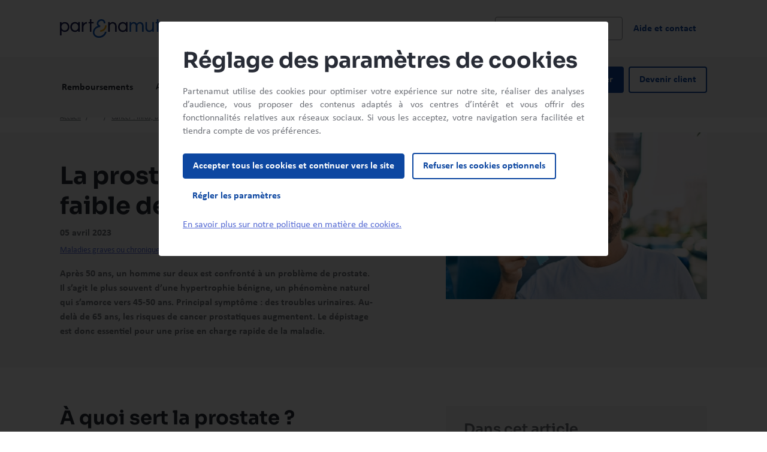

--- FILE ---
content_type: text/html;charset=UTF-8
request_url: https://www.partenamut.be/fr/blog-sante-et-bien-etre/maladies-graves-ou-chroniques/cancer/cancer-de-la-prostate
body_size: 122676
content:
<!DOCTYPE html>
<html class="no-js  "
      xml:lang="fr-BE" lang="fr-BE">
<head>
<meta charset="utf-8">
<meta name="viewport" content="width=device-width, initial-scale=1, shrink-to-fit=no">

<meta name="robots" content="index, follow">

    <title>La prostate : le point faible des hommes | Partenamut Mutualité Libre en Belgique</title>
    <meta name="title" content="Cancer de la prostate : le dépistage en fonction de l’âge"/>
    <meta name="description" content="Après 50 ans, la prostate pose certains problèmes à beaucoup d’hommes. La plupart sont bénins et se manifestent par des troubles urinaires, mais au-delà de 65 ans, les risques de cancer augmentent. Le dépistage est donc essentiel."/>
    <link rel="canonical" href="https://www.partenamut.be/fr/blog-sante-et-bien-etre/maladies-graves-ou-chroniques/cancer/cancer-de-la-prostate"/>
    <meta property="og:title" content="Cancer de la prostate : le dépistage en fonction de l’âge">
    <meta property="og:description" content="Après 50 ans, la prostate pose certains problèmes à beaucoup d’hommes. La plupart sont bénins et se manifestent par des troubles urinaires, mais au-delà de 65 ans, les risques de cancer augmentent. Le dépistage est donc essentiel.">
    <meta property="og:image" content="">
    <meta property="og:image:alt" content="">
    <meta property="og:type" content="website">
    <meta name="format-detection" content="telephone=no">
<meta property="og:url" content="https://www.partenamut.be/fr/blog-sante-et-bien-etre/maladies-graves-ou-chroniques/cancer/cancer-de-la-prostate">

        <script type="text/javascript" src="/ruxitagentjs_ICA7NVfqrux_10327251022105625.js" data-dtconfig="app=cd2ba35a2720e6e9|owasp=1|featureHash=ICA7NVfqrux|srsr=10000|rdnt=1|uxrgce=1|cuc=exlik8zp|mel=100000|expw=1|dpvc=1|lastModification=1765996693248|tp=500,50,0|srbbv=2|agentUri=/ruxitagentjs_ICA7NVfqrux_10327251022105625.js|reportUrl=/rb_1022099d-7302-4471-8913-7a10996433ea|rid=RID_-85647855|rpid=1791141422|domain=partenamut.be"></script><link rel="alternate" href="https://www.partenamut.be/fr/blog-sante-et-bien-etre/maladies-graves-ou-chroniques/cancer/cancer-de-la-prostate" hreflang="fr-be"/>

<link rel="icon" href="/favicon.ico" sizes="any">
<link rel="icon" href="/favicon.svg" type="image/svg+xml">
<link rel="apple-touch-icon" href="/favicon.png">


<script src="https://tags.partenamut.be/partenamut-site/prod/utag.sync.js"></script>
<script type="text/javascript">
    var utag_data =  {"env_language":"fr","env_template":"pmut-blog-article-page","page_cat1":"blog-sante-et-bien-etre","page_cat2":"maladies-graves-ou-chroniques","page_cat3":"cancer","page_name":"cancer-de-la-prostate","page_path":"/fr/blog-sante-et-bien-etre/maladies-graves-ou-chroniques/cancer/cancer-de-la-prostate","page_error":"","user_type":"unknown","encrypted_id":""};

    (function(a,b,c,d) {
        a='https://tags.partenamut.be/partenamut-site/prod/utag.js';
        b=document;c='script';d=b.createElement(c);d.src=a;
        d.type='text/java'+c;d.async=true;
        a=b.getElementsByTagName(c)[0];a.parentNode.insertBefore(d,a);})();
</script>

        <link rel="stylesheet" type="text/css" href="/.resources/theme-pmut-default/css/vendors/bootstrap~2025-12-18-15-18-54-000~cache.css" media="all"/>
        <link rel="stylesheet" type="text/css" href="/.resources/theme-pmut-default/css/main~2025-12-18-15-18-54-000~cache.css" media="all"/>



    <link rel="preconnect" href=https://dev.visualwebsiteoptimizer.com />
<script type='text/javascript' id='vwoCode'>
    window._vwo_code || (function() {
        var account_id=819691,
            version=2.1,
            settings_tolerance=2000,
            hide_element='body',
            hide_element_style = 'opacity:0 !important;filter:alpha(opacity=0) !important;background:none !important',
            f=false,w=window,d=document,v=d.querySelector('#vwoCode'),cK='_vwo_'+account_id+'_settings',cc={};try{var c=JSON.parse(localStorage.getItem('_vwo_'+account_id+'_config'));cc=c&&typeof c==='object'?c:{}}catch(e){}var stT=cc.stT==='session'?w.sessionStorage:w.localStorage;code={use_existing_jquery:function(){return typeof use_existing_jquery!=='undefined'?use_existing_jquery:undefined},library_tolerance:function(){return typeof library_tolerance!=='undefined'?library_tolerance:undefined},settings_tolerance:function(){return cc.sT||settings_tolerance},hide_element_style:function(){return'{'+(cc.hES||hide_element_style)+'}'},hide_element:function(){if(performance.getEntriesByName('first-contentful-paint')[0]){return''}return typeof cc.hE==='string'?cc.hE:hide_element},getVersion:function(){return version},finish:function(e){if(!f){f=true;var t=d.getElementById('_vis_opt_path_hides');if(t)t.parentNode.removeChild(t);if(e)(new Image).src='https://dev.visualwebsiteoptimizer.com/ee.gif?a='+account_id+e}},finished:function(){return f},addScript:function(e){var t=d.createElement('script');t.type='text/javascript';if(e.src){t.src=e.src}else{t.text=e.text}d.getElementsByTagName('head')[0].appendChild(t)},load:function(e,t){var i=this.getSettings(),n=d.createElement('script'),r=this;t=t||{};if(i){n.textContent=i;d.getElementsByTagName('head')[0].appendChild(n);if(!w.VWO||VWO.caE){stT.removeItem(cK);r.load(e)}}else{var o=new XMLHttpRequest;o.open('GET',e,true);o.withCredentials=!t.dSC;o.responseType=t.responseType||'text';o.onload=function(){if(t.onloadCb){return t.onloadCb(o,e)}if(o.status===200){_vwo_code.addScript({text:o.responseText})}else{_vwo_code.finish('&e=loading_failure:'+e)}};o.onerror=function(){if(t.onerrorCb){return t.onerrorCb(e)}_vwo_code.finish('&e=loading_failure:'+e)};o.send()}},getSettings:function(){try{var e=stT.getItem(cK);if(!e){return}e=JSON.parse(e);if(Date.now()>e.e){stT.removeItem(cK);return}return e.s}catch(e){return}},init:function(){if(d.URL.indexOf('__vwo_disable__')>-1)return;var e=this.settings_tolerance();w._vwo_settings_timer=setTimeout(function(){_vwo_code.finish();stT.removeItem(cK)},e);var t;if(this.hide_element()!=='body'){t=d.createElement('style');var i=this.hide_element(),n=i?i+this.hide_element_style():'',r=d.getElementsByTagName('head')[0];t.setAttribute('id','_vis_opt_path_hides');v&&t.setAttribute('nonce',v.nonce);t.setAttribute('type','text/css');if(t.styleSheet)t.styleSheet.cssText=n;else t.appendChild(d.createTextNode(n));r.appendChild(t)}else{t=d.getElementsByTagName('head')[0];var n=d.createElement('div');n.style.cssText='z-index: 2147483647 !important;position: fixed !important;left: 0 !important;top: 0 !important;width: 100% !important;height: 100% !important;background: white !important;';n.setAttribute('id','_vis_opt_path_hides');n.classList.add('_vis_hide_layer');t.parentNode.insertBefore(n,t.nextSibling)}var o='https://dev.visualwebsiteoptimizer.com/j.php?a='+account_id+'&u='+encodeURIComponent(d.URL)+'&vn='+version;if(w.location.search.indexOf('_vwo_xhr')!==-1){this.addScript({src:o})}else{this.load(o+'&x=true')}}};w._vwo_code=code;code.init();})();
</script>

</head>

<body>
    <script>document.querySelector("html").classList.remove("no-js");</script>
    <script type="application/ld+json">{"image":"https://www.partenamut.be/dam/jcr:88af807c-9901-49f0-825d-8fa02e1f41dc/cancer-de-la-prostate.jpg","url":"https://www.partenamut.be/fr/blog-sante-et-bien-etre/maladies-graves-ou-chroniques/cancer/cancer-de-la-prostate","headline":"La prostate : le point faible des hommes","inLanguage":"fr-BE","publisher":{"type":"Organization","url":"https://www.partenamut.be","logo":{"type":"ImageObject","url":"https://www.partenamut.be/dam/jcr:f301c8d8-1c5b-476f-af49-872abccec7fd/logo-pmut.svg"}},"mainEntityOfPage":"True","keywords":"","articleSection":"Cancer","articleBody":"Après 50 ans, un homme sur deux est confronté à un problème de prostate. Il s’agit le plus souvent d’une hypertrophie bénigne, un phénomène naturel qui s’amorce vers 45-50 ans. Principal symptôme : des troubles urinaires. Au-delà de 65 ans, les risques de cancer prostatiques augmentent. Le dépistage est donc essentiel pour une prise en charge rapide de la maladie.","@context":"http://schema.org","@type":"BlogPosting","abstract":{"type":"CreativeWork","text":"Après 50 ans, un homme sur deux est confronté à un problème de prostate. Il s’agit le plus souvent d’une hypertrophie bénigne, un phénomène naturel qui s’amorce vers 45-50 ans. Principal symptôme : des troubles urinaires. Au-delà de 65 ans, les risques de cancer prostatiques augmentent. Le dépistage est donc essentiel pour une prise en charge rapide de la maladie."}}</script><script type="application/ld+json">{"name":"Partenamut","url":"https://www.partenamut.be","logo":"https://www.partenamut.be/dam/jcr:f301c8d8-1c5b-476f-af49-872abccec7fd/logo-pmut.svg","telephone":"+32 2 444 41 11","sameAs":["https://www.twitter.com/","https://www.facebook.com/","https://www.linkedin.com/"],"@context":"http://schema.org","@type":"Organization"}</script>



<header class="main-header scroll-top d-flex flex-column">

  <a href="#main" class="btn btn-skip btn-outline-dark bg-white position-absolute z-index-6 m-2">Aller au contenu principal</a>






  <div class="main-header-top position-relative z-index-5 py-3 py-md-4">
      <div class="container">
            <div class="row justify-content-between align-items-center">
                <div class="col-7 col-md-3">
<a href="/fr" class="d-inline-block" target="" data-track-data='{"event_name":"menu","event_details1":"select","event_details2":"home","event_details3":""}'>
    <img class="header-logo header-logo-dark"  src="/dam/jcr:df5144e2-8aae-4068-85bc-f54f067b9bb1/Logo_partenamut.svg" alt="Mutualité Partenamut" />
    <img class="header-logo header-logo-light"  src="/dam/jcr:4aa6c43d-6071-4fd2-82ed-54b95dc6b27c/logo-pmut-inverse.svg" alt="Mutualité Partenamut" />
</a>                </div>


                    <div class="col">
                        <div class="row align-items-center">
                            <div class="col d-flex align-items-center header-search-container w-100">



    <form action="/fr/resultats-recherche"
        method="get"
        class="form-header-search d-none d-lg-inline-flex js-elasticsearch"
        role="search"

        data-search-endpoint-base='/.rest/search'
        data-elasticsearch-endpoint-base="/.rest/easproxy"

        data-elasticsearch-engine-name="website-fr-prod"
        data-elasticsearch-documents-fields="title"
        data-elasticsearch-character-number="1"
        data-elasticsearch-suggestions-number="10"
        data-suggestions-pane-id="header-search-desktop-pane"

        data-search-include-history="true"
        data-elasticsearch-faq-title-size="100"
        data-elasticsearch-faq-description-size="100"
        data-elasticsearch-faq-number="2"
        data-elasticsearch-faq-documenttext="FAQ"
        >

        <label for="header-search-desktop" class="text-secondary text-small fw-bold visually-hidden">Rechercher dans le site web</label>
            <span id="result-desc" class="visually-hidden">Les résultats suggérés s'affichent dynamiquement sous le champ de recherche</span>

        <div class="form-group form-search-group">
            <svg viewBox="0 0 24 24" xmlns="http://www.w3.org/2000/svg" fill="#6F7279"  aria-hidden="true"      class="icon icon-size-3 icon-search"
>
                <path d="M15.5 14H14.71L14.43 13.73C15.63 12.33 16.25 10.42 15.91 8.39C15.44 5.61 13.12 3.39 10.32 3.05C6.09 2.53 2.53 6.09 3.05 10.32C3.39 13.12 5.61 15.44 8.39 15.91C10.42 16.25 12.33 15.63 13.73 14.43L14 14.71V15.5L18.25 19.75C18.66 20.16 19.33 20.16 19.74 19.75C20.15 19.34 20.15 18.67 19.74 18.26L15.5 14ZM9.5 14C7.01 14 5 11.99 5 9.5C5 7.01 7.01 5 9.5 5C11.99 5 14 7.01 14 9.5C14 11.99 11.99 14 9.5 14Z" />
            </svg>
            <input type="search"
                   id="header-search-desktop"
                   name="q"
                   class="form-control"
                   autocomplete="off"
                   role="searchbox"
                   aria-autocomplete="list"
                   aria-label="Rechercher dans le site web"
                   aria-describedby="result-desc"
                   aria-live="Aucun résultat pour ce critère de recherche"
/>
            <div class="position-absolute top-0 bottom-0 end-0 d-flex">
                <button type="button" class="btn btn-reset" aria-label="Réinitialiser la recherche dans le site web">            <svg viewBox="0 0 24 24" xmlns="http://www.w3.org/2000/svg" fill="#000000"  aria-hidden="true"      role="img" class="icon-close icon-size-3"
>
                <path d="M18.3 5.71C17.91 5.32 17.28 5.32 16.89 5.71L12 10.59L7.11 5.7C6.72 5.31 6.09 5.31 5.7 5.7C5.31 6.09 5.31 6.72 5.7 7.11L10.59 12L5.7 16.89C5.31 17.28 5.31 17.91 5.7 18.3C6.09 18.69 6.72 18.69 7.11 18.3L12 13.41L16.89 18.3C17.28 18.69 17.91 18.69 18.3 18.3C18.69 17.91 18.69 17.28 18.3 16.89L13.41 12L18.3 7.11C18.68 6.73 18.68 6.09 18.3 5.71Z" />
            </svg>
</button>
                <button type="submit" class="btn btn-search" aria-label="Rechercher dans le site web">            <svg viewBox="0 0 24 24" xmlns="http://www.w3.org/2000/svg" fill="currentColor"  aria-hidden="true"      class="icon icon-size-3"
>
                <path d="M15.5 14H14.71L14.43 13.73C15.63 12.33 16.25 10.42 15.91 8.39C15.44 5.61 13.12 3.39 10.32 3.05C6.09 2.53 2.53 6.09 3.05 10.32C3.39 13.12 5.61 15.44 8.39 15.91C10.42 16.25 12.33 15.63 13.73 14.43L14 14.71V15.5L18.25 19.75C18.66 20.16 19.33 20.16 19.74 19.75C20.15 19.34 20.15 18.67 19.74 18.26L15.5 14ZM9.5 14C7.01 14 5 11.99 5 9.5C5 7.01 7.01 5 9.5 5C11.99 5 14 7.01 14 9.5C14 11.99 11.99 14 9.5 14Z" />
            </svg>
</button>
            </div>
        </div>
    </form>

    <button type="button" class="d-lg-none border-0 bg-transparent p-0 header-search-btn" aria-label="Rechercher">            <svg viewBox="0 0 24 24" xmlns="http://www.w3.org/2000/svg" fill="currentColor"  aria-hidden="true"      class="icon-size-3 icon-secondary"
>
                <path d="M15.5 14H14.71L14.43 13.73C15.63 12.33 16.25 10.42 15.91 8.39C15.44 5.61 13.12 3.39 10.32 3.05C6.09 2.53 2.53 6.09 3.05 10.32C3.39 13.12 5.61 15.44 8.39 15.91C10.42 16.25 12.33 15.63 13.73 14.43L14 14.71V15.5L18.25 19.75C18.66 20.16 19.33 20.16 19.74 19.75C20.15 19.34 20.15 18.67 19.74 18.26L15.5 14ZM9.5 14C7.01 14 5 11.99 5 9.5C5 7.01 7.01 5 9.5 5C11.99 5 14 7.01 14 9.5C14 11.99 11.99 14 9.5 14Z" />
            </svg>
</button>
    <div class="d-lg-none vr p-0 my-1 mx-3"></div>
    <button type="button" class="border-0 bg-transparent p-0 js-search-btn-close header-search-btn-close-icon" aria-label="Fermer la recherche">            <svg viewBox="0 0 24 24" xmlns="http://www.w3.org/2000/svg" fill="currentColor"  aria-hidden="true"      class="icon-size-3 icon-primary"
>
                <path d="M18.3 5.71C17.91 5.32 17.28 5.32 16.89 5.71L12 10.59L7.11 5.7C6.72 5.31 6.09 5.31 5.7 5.7C5.31 6.09 5.31 6.72 5.7 7.11L10.59 12L5.7 16.89C5.31 17.28 5.31 17.91 5.7 18.3C6.09 18.69 6.72 18.69 7.11 18.3L12 13.41L16.89 18.3C17.28 18.69 17.91 18.69 18.3 18.3C18.69 17.91 18.69 17.28 18.3 16.89L13.41 12L18.3 7.11C18.68 6.73 18.68 6.09 18.3 5.71Z" />
            </svg>
</button>
                                    <div class="col-3 header-search-btn-close-text">
                                        <button type="button" class="btn btn-primary border-0 text-white js-search-btn-close" aria-label="Fermer la recherche">
                                            Fermer            <svg viewBox="0 0 24 24" xmlns="http://www.w3.org/2000/svg" fill="currentColor"  aria-hidden="true"      class="icon-size-3 icon-white"
>
                <path d="M18.3 5.71C17.91 5.32 17.28 5.32 16.89 5.71L12 10.59L7.11 5.7C6.72 5.31 6.09 5.31 5.7 5.7C5.31 6.09 5.31 6.72 5.7 7.11L10.59 12L5.7 16.89C5.31 17.28 5.31 17.91 5.7 18.3C6.09 18.69 6.72 18.69 7.11 18.3L12 13.41L16.89 18.3C17.28 18.69 17.91 18.69 18.3 18.3C18.69 17.91 18.69 17.28 18.3 16.89L13.41 12L18.3 7.11C18.68 6.73 18.68 6.09 18.3 5.71Z" />
            </svg>

                                        </button>
                                    </div>
                                <div class="hide-on-search">

<a href="#primary-navigation" class="primary-nav-toggler fw-bold text-primary link-underline js-quit-flow-ok" data-bs-toggle="collapse" data-bs-target="#primary-navigation" role="button">Menu</a>
<a href="#primary-navigation" class="primary-nav-toggler js-quit-flow-ok" data-bs-toggle="collapse" data-bs-target="#primary-navigation" role="button" aria-label="Close main navigation">
            <svg viewBox="0 0 24 24" xmlns="http://www.w3.org/2000/svg" fill="#0D47A1"  aria-hidden="true"      class="icon icon-size-3"
>
                <path d="M18.3 5.71C17.91 5.32 17.28 5.32 16.89 5.71L12 10.59L7.11 5.7C6.72 5.31 6.09 5.31 5.7 5.7C5.31 6.09 5.31 6.72 5.7 7.11L10.59 12L5.7 16.89C5.31 17.28 5.31 17.91 5.7 18.3C6.09 18.69 6.72 18.69 7.11 18.3L12 13.41L16.89 18.3C17.28 18.69 17.91 18.69 18.3 18.3C18.69 17.91 18.69 17.28 18.3 16.89L13.41 12L18.3 7.11C18.68 6.73 18.68 6.09 18.3 5.71Z" />
            </svg>
</a>

    <div class="seperator-vertical-line"></div>
            <a href="/fr/aide-et-contact" target="" class="d-none d-lg-block btn btn-text"
               data-track-data='{"event_name":"menu","event_details1":"select","event_details2":"aide-et-contact","event_details3":""}'>
                <span class="py-2 lh-base">Aide et contact</span></a>
                                </div>
                            </div>
                        </div>
                    </div>
            </div>
        </div>
            <div id="header-search-desktop-pane" class="header-search-pane position-absolute d-none d-lg-none top-100 start-0 w-100 z-index-4 bg-blue-midnight close-suggestions">
                <div class="container pane-top-border">
                    <div class="row">
                        <div class="col offset-3">
                            <div class="row">
                                <div class="header-search-suggestions col-9 overflow-auto">
                                    <div class="d-flex flex-column h-100">
    <div class="suggestions-search d-none">
        <div id="suggestions-desc" class="text-white fw-bold fs-8 mt-3">Recherches suggérées</div>
        <ul class="historicals-search list-unstyled my-2" data-historical-number="3">
        </ul>
        <ul class="suggestions-search-results list-unstyled mb-3">
        </ul>
        <div class="no-result-header d-none ms-3 mt-3 mb-4">
            <p class="text-white fs-8">Aucun résultat trouvé</p>
        </div>
    </div>
        <div class="faq-search d-none pt-3">
            <div class="d-flex">
                <div class="text-white flex-fill fw-bold">Questions fréquentes</div>
                <div>
                    <a href="/fr/faq" class="text-white">
                        <small>Voir toutes les questions</small>
                    </a>
                </div>
            </div>
            <div class="faq-search-results mx-3 my-3 mb-5"></div>
        </div>
                                    </div>
                                </div>
                            </div>
                        </div>
                    </div>
                </div>
            </div>
    </div>
            <div class="header-search-mobile-container py-5 bg-blue-midnight">
                <div class="container h-100">


    <form action="/fr/resultats-recherche"
        method="get"
        class="js-elasticsearch"
        role="search"

        data-search-endpoint-base='/.rest/search'
        data-elasticsearch-endpoint-base="/.rest/easproxy"

        data-elasticsearch-engine-name="website-fr-prod"
        data-elasticsearch-documents-fields="title"
        data-elasticsearch-character-number="1"
        data-elasticsearch-suggestions-number="10"
        data-suggestions-pane-id="header-search-mobile-pane"

        data-search-include-history="true"
        data-elasticsearch-faq-title-size="100"
        data-elasticsearch-faq-description-size="100"
        data-elasticsearch-faq-number="2"
        data-elasticsearch-faq-documenttext="FAQ"
        >

        <label for="header-search-mobile" class="text-secondary text-small fw-bold visually-hidden">Rechercher dans le site web</label>
            <span id="result-desc" class="visually-hidden">Les résultats suggérés s'affichent dynamiquement sous le champ de recherche</span>

        <div class="form-group form-search-group">
            <svg viewBox="0 0 24 24" xmlns="http://www.w3.org/2000/svg" fill="#6F7279"  aria-hidden="true"      class="icon icon-size-3 icon-search"
>
                <path d="M15.5 14H14.71L14.43 13.73C15.63 12.33 16.25 10.42 15.91 8.39C15.44 5.61 13.12 3.39 10.32 3.05C6.09 2.53 2.53 6.09 3.05 10.32C3.39 13.12 5.61 15.44 8.39 15.91C10.42 16.25 12.33 15.63 13.73 14.43L14 14.71V15.5L18.25 19.75C18.66 20.16 19.33 20.16 19.74 19.75C20.15 19.34 20.15 18.67 19.74 18.26L15.5 14ZM9.5 14C7.01 14 5 11.99 5 9.5C5 7.01 7.01 5 9.5 5C11.99 5 14 7.01 14 9.5C14 11.99 11.99 14 9.5 14Z" />
            </svg>
            <input type="search"
                   id="header-search-mobile"
                   name="q"
                   class="form-control"
                   autocomplete="off"
                   role="searchbox"
                   aria-autocomplete="list"
                   aria-label="Rechercher dans le site web"
                   aria-describedby="result-desc"
                   aria-live="Aucun résultat pour ce critère de recherche"
/>
            <div class="position-absolute top-0 bottom-0 end-0 d-flex">
                <button type="button" class="btn btn-reset" aria-label="Réinitialiser la recherche dans le site web">            <svg viewBox="0 0 24 24" xmlns="http://www.w3.org/2000/svg" fill="#000000"  aria-hidden="true"      role="img" class="icon-close icon-size-3"
>
                <path d="M18.3 5.71C17.91 5.32 17.28 5.32 16.89 5.71L12 10.59L7.11 5.7C6.72 5.31 6.09 5.31 5.7 5.7C5.31 6.09 5.31 6.72 5.7 7.11L10.59 12L5.7 16.89C5.31 17.28 5.31 17.91 5.7 18.3C6.09 18.69 6.72 18.69 7.11 18.3L12 13.41L16.89 18.3C17.28 18.69 17.91 18.69 18.3 18.3C18.69 17.91 18.69 17.28 18.3 16.89L13.41 12L18.3 7.11C18.68 6.73 18.68 6.09 18.3 5.71Z" />
            </svg>
</button>
                <button type="submit" class="btn btn-search" aria-label="Rechercher dans le site web">            <svg viewBox="0 0 24 24" xmlns="http://www.w3.org/2000/svg" fill="currentColor"  aria-hidden="true"      class="icon icon-size-3"
>
                <path d="M15.5 14H14.71L14.43 13.73C15.63 12.33 16.25 10.42 15.91 8.39C15.44 5.61 13.12 3.39 10.32 3.05C6.09 2.53 2.53 6.09 3.05 10.32C3.39 13.12 5.61 15.44 8.39 15.91C10.42 16.25 12.33 15.63 13.73 14.43L14 14.71V15.5L18.25 19.75C18.66 20.16 19.33 20.16 19.74 19.75C20.15 19.34 20.15 18.67 19.74 18.26L15.5 14ZM9.5 14C7.01 14 5 11.99 5 9.5C5 7.01 7.01 5 9.5 5C11.99 5 14 7.01 14 9.5C14 11.99 11.99 14 9.5 14Z" />
            </svg>
</button>
            </div>
        </div>
    </form>
                    <div id="header-search-mobile-pane" class="header-search-pane d-flex flex-column h-100">
    <div class="suggestions-search d-none">
        <div id="suggestions-desc" class="text-white fw-bold fs-8 mt-3">Recherches suggérées</div>
        <ul class="historicals-search list-unstyled my-2" data-historical-number="3">
        </ul>
        <ul class="suggestions-search-results list-unstyled mb-3">
        </ul>
        <div class="no-result-header d-none ms-3 mt-3 mb-4">
            <p class="text-white fs-8">Aucun résultat trouvé</p>
        </div>
    </div>
        <div class="faq-search d-none pt-3">
            <div class="d-flex">
                <div class="text-white flex-fill fw-bold">Questions fréquentes</div>
                <div>
                    <a href="/fr/faq" class="text-white">
                        <small>Voir toutes les questions</small>
                    </a>
                </div>
            </div>
            <div class="faq-search-results mx-3 my-3 mb-5"></div>
        </div>
                    </div>
                </div>
            </div>
        <div class="header-main-navigation bg-light flex-fill z-index-3 position-relative  full-nav">
            <div class="header-main-navigation-inner w-100">
                <div class="container container-multi-nav">
                    <div class="navigation-container row flex-nowrap justify-content-between flex-column h-100 flex-lg-row position-relative">
                        <div class="col-12 col-lg-8 primary-navigation-col">

    <nav id="primary-navigation" class="primary-navigation collapse pt-6 pt-lg-0" aria-label="Navigation principal">
        <ul class="container list-unstyled accordion accordion-navigation d-lg-flex mb-0 p-lg-0 px-2">
                <li class="accordion-item">
                        <div class="accordion-header h-100" id="heading-0">
                            <button class="py-2 py-lg-3 h-100 primary-nav-button accordion-button collapsed" type="button" data-bs-toggle="collapse" data-bs-target="#collapse-0" aria-expanded="false" aria-controls="collapse-0" data-track-data='{"event_name":"menu","event_details1":"click","event_details2":"remboursements","event_details3":""}'>
                                <span class="py-2 lh-base">Remboursements</span>
                            </button>
                        </div>
                            <div id="collapse-0" class="accordion-collapse collapse" aria-labelledby="heading-0" data-bs-parent=".accordion-navigation">
                                <div class="accordion-body">
                                    <div class="row flex-column flex-lg-row">



                                                <div class="col-12 navigation-column " style="--navigation-column-num: 5">
                                                    <div class="h6 mt-3 mt-lg-0">
                                                            <a href="/fr/remboursements-avantages" target="" class="link-heading-navigation" data-track-data='{"event_name":"menu","event_details1":"select","event_details2":"remboursements","event_details3":"remboursements"}'>Remboursements</a>
                                                    </div>

                                                <div class="navigation-column-sub-container d-lg-flex">
                                                <ul class="list-unstyled lh-sm">
                                                            <li class="mt-3 mt-lg-0 ms-3 ms-lg-2 ps-0"><a href="/fr/remboursements-avantages/prevention" target="" class="link-navigation" data-track-data='{"event_name":"menu","event_details1":"select","event_details2":"remboursements","event_details3":"prevention"}'>Prévention</a></li>
                                                            <li class="mt-3 mt-lg-2 ms-3 ms-lg-2 ps-0"><a href="/fr/remboursements-avantages/soins-medicaux" target="" class="link-navigation" data-track-data='{"event_name":"menu","event_details1":"select","event_details2":"remboursements","event_details3":"soins-medicaux"}'>Soins médicaux</a></li>
                                                            <li class="mt-3 mt-lg-2 ms-3 ms-lg-2 ps-0"><a href="/fr/remboursements-avantages/optique-audition" target="" class="link-navigation" data-track-data='{"event_name":"menu","event_details1":"select","event_details2":"remboursements","event_details3":"vue-et-audition"}'>Vue et audition</a></li>
                                                            <li class="mt-3 mt-lg-2 ms-3 ms-lg-2 ps-0"><a href="/fr/remboursements-avantages/enfants" target="" class="link-navigation" data-track-data='{"event_name":"menu","event_details1":"select","event_details2":"remboursements","event_details3":"enfants-et-adolescents"}'>Enfants et adolescents</a></li>
                                                            <li class="mt-3 mt-lg-2 ms-3 ms-lg-2 ps-0"><a href="/fr/remboursements-avantages/maternite-et-adoption" target="" class="link-navigation" data-track-data='{"event_name":"menu","event_details1":"select","event_details2":"remboursements","event_details3":"naissance-et-adoption"}'>Naissance et adoption</a></li>
                                                            <li class="mt-3 mt-lg-2 ms-3 ms-lg-2 ps-0"><a href="/fr/remboursements-avantages/paramedical-et-autres-therapies" target="_self" class="link-navigation" data-track-data='{"event_name":"menu","event_details1":"select","event_details2":"remboursements","event_details3":"paramedical-et-autres-therapies"}'>Paramédical et autres thérapies</a></li>
                                                </ul>



                                                <ul class="list-unstyled lh-sm">
                                                            <li class="mt-3 mt-lg-0 ms-3 ms-lg-2 ps-0"><a href="/fr/remboursements-avantages/hospitalisation-et-revalidation" target="_self" class="link-navigation" data-track-data='{"event_name":"menu","event_details1":"select","event_details2":"remboursements","event_details3":"hospitalisation-et-revalidation"}'>Hospitalisation et revalidation</a></li>
                                                            <li class="mt-3 mt-lg-2 ms-3 ms-lg-2 ps-0"><a href="/fr/remboursements-avantages/materiel-medical" target="_self" class="link-navigation" data-track-data='{"event_name":"menu","event_details1":"select","event_details2":"remboursements","event_details3":"materiel-medical"}'>Matériel médical</a></li>
                                                            <li class="mt-3 mt-lg-2 ms-3 ms-lg-2 ps-0"><a href="/fr/remboursements-avantages/perte-autonomie" target="_self" class="link-navigation" data-track-data='{"event_name":"menu","event_details1":"select","event_details2":"remboursements","event_details3":"perte-d-autonomie"}'>Perte d'autonomie</a></li>
                                                            <li class="mt-3 mt-lg-2 ms-3 ms-lg-2 ps-0"><a href="/fr/remboursements-avantages/soins-dentaires" target="_self" class="link-navigation" data-track-data='{"event_name":"menu","event_details1":"select","event_details2":"remboursements","event_details3":"soins-dentaires"}'>Soins dentaires</a></li>
                                                            <li class="mt-3 mt-lg-2 ms-3 ms-lg-2 ps-0"><a href="/fr/remboursements-avantages/maladies-lourdes-ou-chroniques" target="_self" class="link-navigation" data-track-data='{"event_name":"menu","event_details1":"select","event_details2":"remboursements","event_details3":"maladies-lourdes-ou-chroniques"}'>Maladies lourdes ou chroniques</a></li>
                                                </ul>



                                                <ul class="list-unstyled lh-sm">
                                                </ul>



                                                <ul class="list-unstyled lh-sm">
                                                </ul>



                                                <ul class="list-unstyled lh-sm">
                                                </ul>

                                                        </div>

                                                    </div>


                                    </div>
                                    <div class="row">
                                        <div class="col-12 navigation-column" style="--navigation-column-num: 5">
                                            <div class="border-top mt-4 pt-3 pt-lg-4">
                                                <a href="/fr/remboursements-avantages" target="" class="link-view-all">Voir tous les remboursements</a>
                                            </div>
                                        </div>
                                    </div>
                                </div>
                            </div>
                </li>
                <li class="accordion-item">
                        <div class="accordion-header h-100" id="heading-1">
                            <button class="py-2 py-lg-3 h-100 primary-nav-button accordion-button collapsed" type="button" data-bs-toggle="collapse" data-bs-target="#collapse-1" aria-expanded="false" aria-controls="collapse-1" data-track-data='{"event_name":"menu","event_details1":"click","event_details2":"assurances","event_details3":""}'>
                                <span class="py-2 lh-base">Assurances</span>
                            </button>
                        </div>
                            <div id="collapse-1" class="accordion-collapse collapse" aria-labelledby="heading-1" data-bs-parent=".accordion-navigation">
                                <div class="accordion-body">
                                    <div class="row flex-column flex-lg-row">



                                                <div class="col-12 navigation-column " style="--navigation-column-num: 1">
                                                    <div class="h6 mt-3 mt-lg-0">
                                                            <a href="/fr/assurances-sante/ma-mutuelle" target="" class="link-heading-navigation" data-track-data='{"event_name":"menu","event_details1":"select","event_details2":"ma-mutuelle","event_details3":"ma-mutuelle"}'>Ma Mutuelle</a>
                                                    </div>

                                                <ul class="list-unstyled lh-sm">
                                                            <li class="mt-3 mt-lg-0 ms-3 ms-lg-2 ps-0"><a href="/fr/assurances-sante/couverture-de-base" target="" class="link-navigation" data-track-data='{"event_name":"menu","event_details1":"select","event_details2":"ma-mutuelle","event_details3":"couverture-de-base"}'>Couverture de base</a></li>
                                                </ul>


                                                    </div>



                                                <div class="col-12 navigation-column mt-2 mt-lg-0" style="--navigation-column-num: 1">
                                                    <div class="h6 mt-3 mt-lg-0">
                                                            <a href="/fr/assurances-sante/assurances-hospitalisation" target="_self" class="link-heading-navigation" data-track-data='{"event_name":"menu","event_details1":"select","event_details2":"hospitalisation","event_details3":"hospitalisation"}'>Hospitalisation</a>
                                                    </div>

                                                <ul class="list-unstyled lh-sm">
                                                            <li class="mt-3 mt-lg-0 ms-3 ms-lg-2 ps-0"><a href="/fr/assurances-sante/assurances-hospitalisation/assurance-hospitalia-smart" target="_self" class="link-navigation" data-track-data='{"event_name":"menu","event_details1":"select","event_details2":"hospitalisation","event_details3":"hospitalia-smart"}'>Hospitalia Smart</a></li>
                                                            <li class="mt-3 mt-lg-2 ms-3 ms-lg-2 ps-0"><a href="/fr/assurances-sante/assurance-hospitalia-care" target="_self" class="link-navigation" data-track-data='{"event_name":"menu","event_details1":"select","event_details2":"hospitalisation","event_details3":"hospitalia-care"}'>Hospitalia Care</a></li>
                                                            <li class="mt-3 mt-lg-2 ms-3 ms-lg-2 ps-0"><a href="/fr/assurances-sante/assurances-hospitalisation/assurance-hospitalia-plus" target="_self" class="link-navigation" data-track-data='{"event_name":"menu","event_details1":"select","event_details2":"hospitalisation","event_details3":"hospitalia-plus"}'>Hospitalia Plus</a></li>
                                                            <li class="mt-3 mt-lg-2 ms-3 ms-lg-2 ps-0"><a href="/fr/assurances-sante/assurance-hospitalia-continuite" target="_self" class="link-navigation" data-track-data='{"event_name":"menu","event_details1":"select","event_details2":"hospitalisation","event_details3":"hospitalia-continuite"}'>Hospitalia Continuité</a></li>
                                                </ul>


                                                    </div>



                                                <div class="col-12 navigation-column mt-2 mt-lg-0" style="--navigation-column-num: 3">
                                                    <div class="h6 mt-3 mt-lg-0">
                                                            <a href="/fr/assurances-sante/assurance-dentalia-up" target="" class="link-heading-navigation" data-track-data='{"event_name":"menu","event_details1":"select","event_details2":"soins-dentaires","event_details3":"soins-dentaires"}'>Soins dentaires</a>
                                                    </div>

                                                <div class="navigation-column-sub-container d-lg-flex">
                                                <ul class="list-unstyled lh-sm">
                                                            <li class="mt-3 mt-lg-0 ms-3 ms-lg-2 ps-0"><a href="/fr/assurances-sante/assurance-dentalia-up" target="_self" class="link-navigation" data-track-data='{"event_name":"menu","event_details1":"select","event_details2":"soins-dentaires","event_details3":"dentalia-up"}'>Dentalia Up</a></li>
                                                            <li class="mt-3 mt-lg-2 ms-3 ms-lg-2 ps-0"><a href="/fr/assurances-sante/assurance-dentalia-plus" target="_self" class="link-navigation" data-track-data='{"event_name":"menu","event_details1":"select","event_details2":"soins-dentaires","event_details3":"dentalia-plus"}'>Dentalia Plus</a></li>
                                                </ul>



                                                <ul class="list-unstyled lh-sm">
                                                </ul>



                                                <ul class="list-unstyled lh-sm">
                                                </ul>

                                                        </div>

                                                    </div>


                                    </div>
                                    <div class="row">
                                        <div class="col-12 navigation-column" style="--navigation-column-num: 5">
                                            <div class="border-top mt-4 pt-3 pt-lg-4">
                                                <a href="/fr/assurances-sante" target="" class="link-view-all">Voir les assurances</a>
                                            </div>
                                        </div>
                                    </div>
                                </div>
                            </div>
                </li>
                <li class="accordion-item">
                        <div class="accordion-header h-100" id="heading-2">
                            <button class="py-2 py-lg-3 h-100 primary-nav-button accordion-button collapsed" type="button" data-bs-toggle="collapse" data-bs-target="#collapse-2" aria-expanded="false" aria-controls="collapse-2" data-track-data='{"event_name":"menu","event_details1":"click","event_details2":"services","event_details3":""}'>
                                <span class="py-2 lh-base">Services</span>
                            </button>
                        </div>
                            <div id="collapse-2" class="accordion-collapse collapse" aria-labelledby="heading-2" data-bs-parent=".accordion-navigation">
                                <div class="accordion-body">
                                    <div class="row flex-column flex-lg-row">



                                                <div class="col-12 navigation-column " style="--navigation-column-num: 1">
                                                    <div class="h6 mt-3 mt-lg-0">
                                                            <a href="/fr/services-ma-mutuelle/sante-en-ligne" target="_self" class="link-heading-navigation" data-track-data='{"event_name":"menu","event_details1":"select","event_details2":"sante-en-ligne","event_details3":"sante-en-ligne"}'>Santé en ligne</a>
                                                    </div>

                                                <ul class="list-unstyled lh-sm">
                                                            <li class="mt-3 mt-lg-0 ms-3 ms-lg-2 ps-0"><a href="https://my.partenamut.be/fr/internal/accueil.html" target="_blank" class="link-navigation" data-track-data='{"event_name":"menu","event_details1":"select","event_details2":"sante-en-ligne","event_details3":"my-partenamut"}'>My Partenamut</a></li>
                                                            <li class="mt-3 mt-lg-2 ms-3 ms-lg-2 ps-0"><a href="/fr/services-ma-mutuelle/application-mobile" target="_self" class="link-navigation" data-track-data='{"event_name":"menu","event_details1":"select","event_details2":"sante-en-ligne","event_details3":"appli-partenamut"}'>Appli Partenamut</a></li>
                                                            <li class="mt-3 mt-lg-2 ms-3 ms-lg-2 ps-0"><a href="/fr/aide-et-contact/video-call" target="_self" class="link-navigation" data-track-data='{"event_name":"menu","event_details1":"select","event_details2":"sante-en-ligne","event_details3":"video-call"}'>Video Call</a></li>
                                                            <li class="mt-3 mt-lg-2 ms-3 ms-lg-2 ps-0"><a href="/fr/calcul-conge-maternite" target="_self" class="link-navigation" data-track-data='{"event_name":"menu","event_details1":"select","event_details2":"sante-en-ligne","event_details3":"calculateur-de-conge-de-maternite"}'>Calculateur de congé de maternité</a></li>
                                                </ul>


                                                    </div>



                                                <div class="col-12 navigation-column mt-2 mt-lg-0" style="--navigation-column-num: 1">
                                                    <div class="h6 mt-3 mt-lg-0">
                                                            <a href="/fr/services-ma-mutuelle/solutions-et-assistance" target="" class="link-heading-navigation" data-track-data='{"event_name":"menu","event_details1":"select","event_details2":"services-de-soutien","event_details3":"services-de-soutien"}'>Services de soutien</a>
                                                    </div>

                                                <ul class="list-unstyled lh-sm">
                                                            <li class="mt-3 mt-lg-0 ms-3 ms-lg-2 ps-0"><a href="/fr/services-ma-mutuelle/solutions-et-assistance/service-social" target="_self" class="link-navigation" data-track-data='{"event_name":"menu","event_details1":"select","event_details2":"services-de-soutien","event_details3":"service-social"}'>Service social</a></li>
                                                            <li class="mt-3 mt-lg-2 ms-3 ms-lg-2 ps-0"><a href="/fr/services-ma-mutuelle/solutions-et-assistance/agents-de-prevention-et-conseillers-sante" target="_self" class="link-navigation" data-track-data='{"event_name":"menu","event_details1":"select","event_details2":"services-de-soutien","event_details3":"accompagnement-proactif-des-membres"}'>Accompagnement proactif des membres</a></li>
                                                            <li class="mt-3 mt-lg-2 ms-3 ms-lg-2 ps-0"><a href="/fr/services-ma-mutuelle/defense-des-membres" target="_self" class="link-navigation" data-track-data='{"event_name":"menu","event_details1":"select","event_details2":"services-de-soutien","event_details3":"defense-des-membres"}'>Défense des Membres</a></li>
                                                            <li class="mt-3 mt-lg-2 ms-3 ms-lg-2 ps-0"><a href="/fr/services-ma-mutuelle/solutions-et-assistance/smrb" target="_self" class="link-navigation" data-track-data='{"event_name":"menu","event_details1":"select","event_details2":"services-de-soutien","event_details3":"protection-sociale-regionale-bruxelloise"}'>Protection sociale régionale bruxelloise</a></li>
                                                            <li class="mt-3 mt-lg-2 ms-3 ms-lg-2 ps-0"><a href="/fr/services-ma-mutuelle/solutions-et-assistance/protection-sociale-flamande-vsb" target="_self" class="link-navigation" data-track-data='{"event_name":"menu","event_details1":"select","event_details2":"services-de-soutien","event_details3":"protection-sociale-en-flandre"}'>Protection sociale en Flandre</a></li>
                                                            <li class="mt-3 mt-lg-2 ms-3 ms-lg-2 ps-0"><a href="/fr/services-ma-mutuelle/solutions-et-assistance/allocation-personnes-agees" target="_self" class="link-navigation" data-track-data='{"event_name":"menu","event_details1":"select","event_details2":"services-de-soutien","event_details3":"allocation-personnes-agees-apa-"}'>Allocation Personnes Âgées - (APA)</a></li>
                                                            <li class="mt-3 mt-lg-2 ms-3 ms-lg-2 ps-0"><a href="/fr/services-ma-mutuelle/solutions-et-assistance/cancer-info" target="_self" class="link-navigation" data-track-data='{"event_name":"menu","event_details1":"select","event_details2":"services-de-soutien","event_details3":"info-cancer"}'>Info cancer</a></li>
                                                </ul>


                                                    </div>



                                                <div class="col-12 navigation-column mt-2 mt-lg-0" style="--navigation-column-num: 1">
                                                    <div class="h6 mt-3 mt-lg-0">
                                                            <a href="https://prevention.partenamut.be/" target="_blank" class="link-heading-navigation" data-track-data='{"event_name":"menu","event_details1":"select","event_details2":"prevention-sante","event_details3":"prevention-sante"}'>Prévention santé</a>
                                                    </div>

                                                <ul class="list-unstyled lh-sm">
                                                            <li class="mt-3 mt-lg-0 ms-3 ms-lg-2 ps-0"><a href="https://prevention.partenamut.be/bien-dans-ma-tete" target="_blank" class="link-navigation" data-track-data='{"event_name":"menu","event_details1":"select","event_details2":"prevention-sante","event_details3":"bien-dans-ma-tete"}'>Bien dans ma tête</a></li>
                                                </ul>


                                                    </div>



                                                <div class="col-12 navigation-column mt-2 mt-lg-0" style="--navigation-column-num: 2">
                                                    <div class="h6 mt-3 mt-lg-0">
                                                            <a href="/fr/partenaires" target="" class="link-heading-navigation" data-track-data='{"event_name":"menu","event_details1":"select","event_details2":"partenaires","event_details3":"partenaires"}'>Partenaires</a>
                                                    </div>

                                                <div class="navigation-column-sub-container d-lg-flex">
                                                <ul class="list-unstyled lh-sm">
                                                            <li class="mt-3 mt-lg-0 ms-3 ms-lg-2 ps-0"><a href="/fr/partenaires" target="_self" class="link-navigation" data-track-data='{"event_name":"menu","event_details1":"select","event_details2":"partenaires","event_details3":"nos-offres-partenaires"}'>Nos offres partenaires</a></li>
                                                </ul>



                                                <ul class="list-unstyled lh-sm">
                                                </ul>

                                                        </div>

                                                    </div>


                                    </div>
                                    <div class="row">
                                        <div class="col-12 navigation-column" style="--navigation-column-num: 5">
                                            <div class="border-top mt-4 pt-3 pt-lg-4">
                                                <a href="/fr/services-ma-mutuelle" target="_self" class="link-view-all">Voir les services</a>
                                            </div>
                                        </div>
                                    </div>
                                </div>
                            </div>
                </li>
                <li class="accordion-item">
                        <div class="accordion-header h-100" id="heading-3">
                            <button class="py-2 py-lg-3 h-100 primary-nav-button accordion-button collapsed" type="button" data-bs-toggle="collapse" data-bs-target="#collapse-3" aria-expanded="false" aria-controls="collapse-3" data-track-data='{"event_name":"menu","event_details1":"click","event_details2":"hospitalisation-et-maladie","event_details3":""}'>
                                <span class="py-2 lh-base">Hospitalisation et maladie</span>
                            </button>
                        </div>
                            <div id="collapse-3" class="accordion-collapse collapse" aria-labelledby="heading-3" data-bs-parent=".accordion-navigation">
                                <div class="accordion-body">
                                    <div class="row flex-column flex-lg-row">



                                                <div class="col-12 navigation-column " style="--navigation-column-num: 1">
                                                    <div class="h6 mt-3 mt-lg-0">
                                                            <a href="/fr/situations-de-vie/incapacite-de-travail" target="_self" class="link-heading-navigation" data-track-data='{"event_name":"menu","event_details1":"select","event_details2":"incapacite-de-travail","event_details3":"incapacite-de-travail"}'>Incapacité de travail</a>
                                                    </div>

                                                <ul class="list-unstyled lh-sm">
                                                            <li class="mt-3 mt-lg-0 ms-3 ms-lg-2 ps-0"><a href="/fr/situations-de-vie/incapacite-de-travail" target="_self" class="link-navigation" data-track-data='{"event_name":"menu","event_details1":"select","event_details2":"incapacite-de-travail","event_details3":"incapacite"}'>Incapacité</a></li>
                                                            <li class="mt-3 mt-lg-2 ms-3 ms-lg-2 ps-0"><a href="/fr/reprise-du-travail-partielle" target="_self" class="link-navigation" data-track-data='{"event_name":"menu","event_details1":"select","event_details2":"incapacite-de-travail","event_details3":"reprise-du-travail-a-temps-partiel"}'>Reprise du travail à temps partiel</a></li>
                                                            <li class="mt-3 mt-lg-2 ms-3 ms-lg-2 ps-0"><a href="/fr/situations-de-vie/decision-medecin-conseil" target="_self" class="link-navigation" data-track-data='{"event_name":"menu","event_details1":"select","event_details2":"incapacite-de-travail","event_details3":"medecin-conseil"}'>Médecin-conseil</a></li>
                                                </ul>


                                                    </div>



                                                <div class="col-12 navigation-column mt-2 mt-lg-0" style="--navigation-column-num: 1">
                                                    <div class="h6 mt-3 mt-lg-0">
                                                            <a href="/fr/situations-de-vie/hospitalisation" target="_self" class="link-heading-navigation" data-track-data='{"event_name":"menu","event_details1":"select","event_details2":"hospitalisation","event_details3":"hospitalisation"}'>Hospitalisation</a>
                                                    </div>

                                                <ul class="list-unstyled lh-sm">
                                                            <li class="mt-3 mt-lg-0 ms-3 ms-lg-2 ps-0"><a href="/fr/situations-de-vie/hospitalisation" target="_self" class="link-navigation" data-track-data='{"event_name":"menu","event_details1":"select","event_details2":"hospitalisation","event_details3":"guide-hospitalisation"}'>Guide hospitalisation</a></li>
                                                            <li class="mt-3 mt-lg-2 ms-3 ms-lg-2 ps-0"><a href="/fr/services-ma-mutuelle/outils-pour-bien-decider" target="_self" class="link-navigation" data-track-data='{"event_name":"menu","event_details1":"select","event_details2":"hospitalisation","event_details3":"comparer-les-couts"}'>Comparer les coûts</a></li>
                                                            <li class="mt-3 mt-lg-2 ms-3 ms-lg-2 ps-0"><a href="/fr/soins-urgents-etranger" target="_self" class="link-navigation" data-track-data='{"event_name":"menu","event_details1":"select","event_details2":"hospitalisation","event_details3":"soins-a-l-etranger"}'>Soins à l'étranger</a></li>
                                                </ul>


                                                    </div>



                                                <div class="col-12 navigation-column mt-2 mt-lg-0" style="--navigation-column-num: 3">
                                                    <div class="h6 mt-3 mt-lg-0">
                                                            <a href="/fr/services-ma-mutuelle/solutions-et-assistance" target="_self" class="link-heading-navigation" data-track-data='{"event_name":"menu","event_details1":"select","event_details2":"assistance","event_details3":"assistance"}'>Assistance</a>
                                                    </div>

                                                <div class="navigation-column-sub-container d-lg-flex">
                                                <ul class="list-unstyled lh-sm">
                                                            <li class="mt-3 mt-lg-0 ms-3 ms-lg-2 ps-0"><a href="/fr/services-ma-mutuelle/solutions-et-assistance/soins-palliatifs" target="_self" class="link-navigation" data-track-data='{"event_name":"menu","event_details1":"select","event_details2":"assistance","event_details3":"soins-palliatifs"}'>Soins palliatifs</a></li>
                                                            <li class="mt-3 mt-lg-2 ms-3 ms-lg-2 ps-0"><a href="/fr/services-ma-mutuelle/achat-location-materiel-medical-partenamut-shop" target="_self" class="link-navigation" data-track-data='{"event_name":"menu","event_details1":"select","event_details2":"assistance","event_details3":"achat-et-location-de-materiel"}'>Achat et location de matériel</a></li>
                                                            <li class="mt-3 mt-lg-2 ms-3 ms-lg-2 ps-0"><a href="/fr/services-ma-mutuelle/solutions-et-assistance/amenagement-domicile" target="_self" class="link-navigation" data-track-data='{"event_name":"menu","event_details1":"select","event_details2":"assistance","event_details3":"amenagements-du-domicile"}'>Aménagements du domicile</a></li>
                                                            <li class="mt-3 mt-lg-2 ms-3 ms-lg-2 ps-0"><a href="/fr/hospitalisation-maladie/maladies-chroniques" target="_self" class="link-navigation" data-track-data='{"event_name":"menu","event_details1":"select","event_details2":"assistance","event_details3":"maladies-chroniques"}'>Maladies chroniques</a></li>
                                                            <li class="mt-3 mt-lg-2 ms-3 ms-lg-2 ps-0"><a href="/fr/services-ma-mutuelle/solutions-et-assistance/perte-autonomie" target="_self" class="link-navigation" data-track-data='{"event_name":"menu","event_details1":"select","event_details2":"assistance","event_details3":"aides-a-domicile"}'>Aides à domicile</a></li>
                                                </ul>



                                                <ul class="list-unstyled lh-sm">
                                                            <li class="mt-3 mt-lg-0 ms-3 ms-lg-2 ps-0"><a href="/fr/services-ma-mutuelle/transport-medical-non-urgent" target="_self" class="link-navigation" data-track-data='{"event_name":"menu","event_details1":"select","event_details2":"assistance","event_details3":"transport-medical-non-urgent"}'>Transport médical non urgent</a></li>
                                                            <li class="mt-3 mt-lg-2 ms-3 ms-lg-2 ps-0"><a href="/fr/services-ma-mutuelle/aidants-proches" target="_self" class="link-navigation" data-track-data='{"event_name":"menu","event_details1":"select","event_details2":"assistance","event_details3":"aidants-proches"}'>Aidants proches</a></li>
                                                            <li class="mt-3 mt-lg-2 ms-3 ms-lg-2 ps-0"><a href="/fr/services-ma-mutuelle/solutions-et-assistance/formules-repit" target="_self" class="link-navigation" data-track-data='{"event_name":"menu","event_details1":"select","event_details2":"assistance","event_details3":"sejour-de-convalescence"}'>Séjour de convalescence</a></li>
                                                            <li class="mt-3 mt-lg-2 ms-3 ms-lg-2 ps-0"><a href="/fr/services-ma-mutuelle/solutions-et-assistance/phone-assistance" target="_self" class="link-navigation" data-track-data='{"event_name":"menu","event_details1":"select","event_details2":"assistance","event_details3":"televigilance"}'>Télévigilance</a></li>
                                                            <li class="mt-3 mt-lg-2 ms-3 ms-lg-2 ps-0"><a href="/fr/services-ma-mutuelle/solutions-et-assistance/allocation-personnes-agees" target="_self" class="link-navigation" data-track-data='{"event_name":"menu","event_details1":"select","event_details2":"assistance","event_details3":"apa-aide-aux-personnes-agees-"}'>APA (aide aux personnes âgées)</a></li>
                                                </ul>



                                                <ul class="list-unstyled lh-sm">
                                                </ul>

                                                        </div>

                                                    </div>


                                    </div>
                                    <div class="row">
                                        <div class="col-12 navigation-column" style="--navigation-column-num: 5">
                                            <div class="border-top mt-4 pt-3 pt-lg-4">
                                                <a href="/fr/hospitalisation-maladie" target="_self" class="link-view-all">Voir l'hospitalisation et maladie</a>
                                            </div>
                                        </div>
                                    </div>
                                </div>
                            </div>
                </li>
                <li class="accordion-item">
                        <div class="accordion-header h-100" id="heading-4">
                            <button class="py-2 py-lg-3 h-100 primary-nav-button accordion-button collapsed" type="button" data-bs-toggle="collapse" data-bs-target="#collapse-4" aria-expanded="false" aria-controls="collapse-4" data-track-data='{"event_name":"menu","event_details1":"click","event_details2":"situations-de-vie","event_details3":""}'>
                                <span class="py-2 lh-base">Situations de vie</span>
                            </button>
                        </div>
                            <div id="collapse-4" class="accordion-collapse collapse" aria-labelledby="heading-4" data-bs-parent=".accordion-navigation">
                                <div class="accordion-body">
                                    <div class="row flex-column flex-lg-row">



                                                <div class="col-12 navigation-column " style="--navigation-column-num: 2">
                                                    <div class="h6 mt-3 mt-lg-0">
                                                            <a href="/fr/situations-de-vie" target="_self" class="link-heading-navigation" data-track-data='{"event_name":"menu","event_details1":"select","event_details2":"vie-privee","event_details3":"vie-privee"}'>Vie privée</a>
                                                    </div>

                                                <div class="navigation-column-sub-container d-lg-flex">
                                                <ul class="list-unstyled lh-sm">
                                                            <li class="mt-3 mt-lg-0 ms-3 ms-lg-2 ps-0"><a href="/fr/situations-de-vie/demarches-mutualite-accident" target="_self" class="link-navigation" data-track-data='{"event_name":"menu","event_details1":"select","event_details2":"vie-privee","event_details3":"accident"}'>Accident</a></li>
                                                            <li class="mt-3 mt-lg-2 ms-3 ms-lg-2 ps-0"><a href="/fr/services-ma-mutuelle/aidants-proches" target="_self" class="link-navigation" data-track-data='{"event_name":"menu","event_details1":"select","event_details2":"vie-privee","event_details3":"aidants-proches"}'>Aidants proches</a></li>
                                                            <li class="mt-3 mt-lg-2 ms-3 ms-lg-2 ps-0"><a href="/fr/situations-de-vie/cancer" target="_self" class="link-navigation" data-track-data='{"event_name":"menu","event_details1":"select","event_details2":"vie-privee","event_details3":"cancer"}'>Cancer</a></li>
                                                            <li class="mt-3 mt-lg-2 ms-3 ms-lg-2 ps-0"><a href="/fr/situations-de-vie/mariage-cohabitation" target="_self" class="link-navigation" data-track-data='{"event_name":"menu","event_details1":"select","event_details2":"vie-privee","event_details3":"cohabitation-ou-mariage"}'>Cohabitation ou mariage</a></li>
                                                            <li class="mt-3 mt-lg-2 ms-3 ms-lg-2 ps-0"><a href="/fr/situations-de-vie/demenagement" target="_self" class="link-navigation" data-track-data='{"event_name":"menu","event_details1":"select","event_details2":"vie-privee","event_details3":"demenagement"}'>Déménagement</a></li>
                                                            <li class="mt-3 mt-lg-2 ms-3 ms-lg-2 ps-0"><a href="/fr/business-expats-health-insurance" target="_self" class="link-navigation" data-track-data='{"event_name":"menu","event_details1":"select","event_details2":"vie-privee","event_details3":"expatrie-en-belgique"}'>Expatrié en Belgique</a></li>
                                                            <li class="mt-3 mt-lg-2 ms-3 ms-lg-2 ps-0"><a href="/fr/situations-de-vie/fin-de-vie-et-deces" target="_self" class="link-navigation" data-track-data='{"event_name":"menu","event_details1":"select","event_details2":"vie-privee","event_details3":"fin-de-vie-et-deces"}'>Fin de vie et décès</a></li>
                                                </ul>



                                                <ul class="list-unstyled lh-sm">
                                                            <li class="mt-3 mt-lg-0 ms-3 ms-lg-2 ps-0"><a href="/fr/grossesse-et-naissance" target="_self" class="link-navigation" data-track-data='{"event_name":"menu","event_details1":"select","event_details2":"vie-privee","event_details3":"grossesse-et-naissance"}'>Grossesse et naissance</a></li>
                                                            <li class="mt-3 mt-lg-2 ms-3 ms-lg-2 ps-0"><a href="/fr/hospitalisation-maladie/maladies-chroniques" target="_self" class="link-navigation" data-track-data='{"event_name":"menu","event_details1":"select","event_details2":"vie-privee","event_details3":"maladies-chroniques"}'>Maladies chroniques</a></li>
                                                            <li class="mt-3 mt-lg-2 ms-3 ms-lg-2 ps-0"><a href="/fr/services-ma-mutuelle/solutions-et-assistance/perte-autonomie" target="_self" class="link-navigation" data-track-data='{"event_name":"menu","event_details1":"select","event_details2":"vie-privee","event_details3":"perte-d-autonomie"}'>Perte d'autonomie</a></li>
                                                            <li class="mt-3 mt-lg-2 ms-3 ms-lg-2 ps-0"><a href="/fr/situations-de-vie/cotisations-residents-belgique" target="_self" class="link-navigation" data-track-data='{"event_name":"menu","event_details1":"select","event_details2":"vie-privee","event_details3":"resident"}'>Résident</a></li>
                                                            <li class="mt-3 mt-lg-2 ms-3 ms-lg-2 ps-0"><a href="/fr/situations-de-vie/sante-mentale" target="_self" class="link-navigation" data-track-data='{"event_name":"menu","event_details1":"select","event_details2":"vie-privee","event_details3":"sante-mentale"}'>Santé mentale</a></li>
                                                            <li class="mt-3 mt-lg-2 ms-3 ms-lg-2 ps-0"><a href="/fr/remboursements-avantages/soins-medicaux/soins-urgents-etranger" target="_self" class="link-navigation" data-track-data='{"event_name":"menu","event_details1":"select","event_details2":"vie-privee","event_details3":"sejour-a-l-etranger"}'>Séjour à l'étranger</a></li>
                                                            <li class="mt-3 mt-lg-2 ms-3 ms-lg-2 ps-0"><a href="/fr/situations-de-vie/separation-divorce" target="_self" class="link-navigation" data-track-data='{"event_name":"menu","event_details1":"select","event_details2":"vie-privee","event_details3":"separation-ou-divorce"}'>Séparation ou divorce</a></li>
                                                </ul>

                                                        </div>

                                                    </div>



                                                <div class="col-12 navigation-column mt-2 mt-lg-0" style="--navigation-column-num: 3">
                                                    <div class="h6 mt-3 mt-lg-0">
                                                            <a href="https://www.partenamut.be/fr/situations-de-vie#situation-vie-professionnelle" target="_self" class="link-heading-navigation" data-track-data='{"event_name":"menu","event_details1":"select","event_details2":"vie-professionnelle","event_details3":"vie-professionnelle"}'>Vie professionnelle</a>
                                                    </div>

                                                <div class="navigation-column-sub-container d-lg-flex">
                                                <ul class="list-unstyled lh-sm">
                                                            <li class="mt-3 mt-lg-0 ms-3 ms-lg-2 ps-0"><a href="/fr/situations-de-vie/demarches-mutualite-accident/demarches-mutualite-accident-travail" target="_self" class="link-navigation" data-track-data='{"event_name":"menu","event_details1":"select","event_details2":"vie-professionnelle","event_details3":"accident-de-travail"}'>Accident de travail</a></li>
                                                            <li class="mt-3 mt-lg-2 ms-3 ms-lg-2 ps-0"><a href="/fr/grossesse-et-naissance/conge-maternite-belgique" target="_self" class="link-navigation" data-track-data='{"event_name":"menu","event_details1":"select","event_details2":"vie-professionnelle","event_details3":"conge-de-maternite"}'>Congé de maternité</a></li>
                                                            <li class="mt-3 mt-lg-2 ms-3 ms-lg-2 ps-0"><a href="/fr/grossesse-et-naissance/conge-paternite-naissance-belgique" target="_self" class="link-navigation" data-track-data='{"event_name":"menu","event_details1":"select","event_details2":"vie-professionnelle","event_details3":"conge-de-naissance"}'>Congé de naissance</a></li>
                                                            <li class="mt-3 mt-lg-2 ms-3 ms-lg-2 ps-0"><a href="/fr/situations-de-vie/pension" target="_self" class="link-navigation" data-track-data='{"event_name":"menu","event_details1":"select","event_details2":"vie-professionnelle","event_details3":"depart-en-pension"}'>Départ en pension</a></li>
                                                            <li class="mt-3 mt-lg-2 ms-3 ms-lg-2 ps-0"><a href="/fr/situations-de-vie/etudes-premier-job" target="_self" class="link-navigation" data-track-data='{"event_name":"menu","event_details1":"select","event_details2":"vie-professionnelle","event_details3":"etudes-et-premier-emploi"}'>Études et premier emploi</a></li>
                                                            <li class="mt-3 mt-lg-2 ms-3 ms-lg-2 ps-0"><a href="/fr/business-expats-health-insurance" target="_self" class="link-navigation" data-track-data='{"event_name":"menu","event_details1":"select","event_details2":"vie-professionnelle","event_details3":"expatrie-en-belgique"}'>Expatrié en Belgique</a></li>
                                                            <li class="mt-3 mt-lg-2 ms-3 ms-lg-2 ps-0"><a href="/fr/situations-de-vie/incapacite-de-travail" target="_self" class="link-navigation" data-track-data='{"event_name":"menu","event_details1":"select","event_details2":"vie-professionnelle","event_details3":"incapacite-de-travail"}'>Incapacité de travail</a></li>
                                                </ul>



                                                <ul class="list-unstyled lh-sm">
                                                            <li class="mt-3 mt-lg-0 ms-3 ms-lg-2 ps-0"><a href="/fr/situations-de-vie/independant" target="_self" class="link-navigation" data-track-data='{"event_name":"menu","event_details1":"select","event_details2":"vie-professionnelle","event_details3":"independant"}'>Indépendant</a></li>
                                                            <li class="mt-3 mt-lg-2 ms-3 ms-lg-2 ps-0"><a href="/fr/situations-de-vie/invalidite" target="_self" class="link-navigation" data-track-data='{"event_name":"menu","event_details1":"select","event_details2":"vie-professionnelle","event_details3":"invalidite"}'>Invalidité</a></li>
                                                            <li class="mt-3 mt-lg-2 ms-3 ms-lg-2 ps-0"><a href="/fr/situations-de-vie/perte-emploi-chomage" target="_self" class="link-navigation" data-track-data='{"event_name":"menu","event_details1":"select","event_details2":"vie-professionnelle","event_details3":"perte-d-emploi"}'>Perte d'emploi</a></li>
                                                            <li class="mt-3 mt-lg-2 ms-3 ms-lg-2 ps-0"><a href="/fr/reinsertion-socio-professionnelle" target="_self" class="link-navigation" data-track-data='{"event_name":"menu","event_details1":"select","event_details2":"vie-professionnelle","event_details3":"reinsertion-socio-pro"}'>Réinsertion socio-pro</a></li>
                                                            <li class="mt-3 mt-lg-2 ms-3 ms-lg-2 ps-0"><a href="/fr/reprise-du-travail-partielle" target="_self" class="link-navigation" data-track-data='{"event_name":"menu","event_details1":"select","event_details2":"vie-professionnelle","event_details3":"reprise-travail-partiel"}'>Reprise travail partiel</a></li>
                                                            <li class="mt-3 mt-lg-2 ms-3 ms-lg-2 ps-0"><a href="/fr/services-ma-mutuelle/teletravail" target="_self" class="link-navigation" data-track-data='{"event_name":"menu","event_details1":"select","event_details2":"vie-professionnelle","event_details3":"teletravail"}'>Télétravail</a></li>
                                                </ul>



                                                <ul class="list-unstyled lh-sm">
                                                </ul>

                                                        </div>

                                                    </div>


                                    </div>
                                    <div class="row">
                                        <div class="col-12 navigation-column" style="--navigation-column-num: 5">
                                            <div class="border-top mt-4 pt-3 pt-lg-4">
                                                <a href="/fr/situations-de-vie" target="_self" class="link-view-all">Voir les situations de vie</a>
                                            </div>
                                        </div>
                                    </div>
                                </div>
                            </div>
                </li>
                <li class="accordion-item">
                        <div class="accordion-header h-100" id="heading-5">
                            <button class="py-2 py-lg-3 h-100 primary-nav-button accordion-button collapsed" type="button" data-bs-toggle="collapse" data-bs-target="#collapse-5" aria-expanded="false" aria-controls="collapse-5" data-track-data='{"event_name":"menu","event_details1":"click","event_details2":"a-propos","event_details3":""}'>
                                <span class="py-2 lh-base">À propos</span>
                            </button>
                        </div>
                            <div id="collapse-5" class="accordion-collapse collapse" aria-labelledby="heading-5" data-bs-parent=".accordion-navigation">
                                <div class="accordion-body">
                                    <div class="row flex-column flex-lg-row">



                                                <div class="col-12 navigation-column " style="--navigation-column-num: 5">
                                                    <div class="h6 mt-3 mt-lg-0">
                                                            <a href="/fr/a-propos" target="_self" class="link-heading-navigation" data-track-data='{"event_name":"menu","event_details1":"select","event_details2":"a-propos-de-partenamut","event_details3":"a-propos-de-partenamut"}'>À propos de Partenamut</a>
                                                    </div>

                                                <div class="navigation-column-sub-container d-lg-flex">
                                                <ul class="list-unstyled lh-sm">
                                                            <li class="mt-3 mt-lg-0 ms-3 ms-lg-2 ps-0"><a href="/fr/qui-sommes-nous" target="_self" class="link-navigation" data-track-data='{"event_name":"menu","event_details1":"select","event_details2":"a-propos-de-partenamut","event_details3":"qui-sommes-nous-"}'>Qui sommes-nous ?</a></li>
                                                            <li class="mt-3 mt-lg-2 ms-3 ms-lg-2 ps-0"><a href="/fr/offres-emploi/travailler-chez-nous" target="_self" class="link-navigation" data-track-data='{"event_name":"menu","event_details1":"select","event_details2":"a-propos-de-partenamut","event_details3":"travailler-chez-partenamut"}'>Travailler chez Partenamut</a></li>
                                                            <li class="mt-3 mt-lg-2 ms-3 ms-lg-2 ps-0"><a href="/fr/offres-emploi/top-employer" target="_self" class="link-navigation" data-track-data='{"event_name":"menu","event_details1":"select","event_details2":"a-propos-de-partenamut","event_details3":"top-employer"}'>Top Employer</a></li>
                                                            <li class="mt-3 mt-lg-2 ms-3 ms-lg-2 ps-0"><a href="https://www.partenamut.be/fr/decouvrir-parrainage" target="_self" class="link-navigation" data-track-data='{"event_name":"menu","event_details1":"select","event_details2":"a-propos-de-partenamut","event_details3":"parrainer-mes-proches"}'>Parrainer mes proches</a></li>
                                                </ul>



                                                <ul class="list-unstyled lh-sm">
                                                </ul>



                                                <ul class="list-unstyled lh-sm">
                                                </ul>



                                                <ul class="list-unstyled lh-sm">
                                                </ul>



                                                <ul class="list-unstyled lh-sm">
                                                </ul>

                                                        </div>

                                                    </div>


                                    </div>
                                    <div class="row">
                                        <div class="col-12 navigation-column" style="--navigation-column-num: 5">
                                            <div class="border-top mt-4 pt-3 pt-lg-4">
                                                <a href="/fr/qui-sommes-nous" target="_self" class="link-view-all"> En savoir plus sur Partenamut</a>
                                            </div>
                                        </div>
                                    </div>
                                </div>
                            </div>
                </li>
        </ul>
    </nav>

                        </div>


    <div class="col-12 col-lg-4 d-lg-none d-none px-0 auxiliary-navigation-col d-flex flex-column flex-fill justify-content-between">

            <a href="/fr/aide-et-contact" target="" class="btn-text py-3 px-2"
               data-track-data='{"event_name":"menu","event_details1":"select","event_details2":"aide-et-contact","event_details3":""}'>
                <span class="py-2 lh-base">Aide et contact</span>
            </a>
    </div>
                        <div class="container-secondary-top-header col-12 col-lg-4">
                                <div class="secondary-navigation-col align-content-center">

<div class="secondary-navigation bg-white-catskill bg-lg-light py-3 d-flex justify-content-center justify-content-md-end position-relative z-index-0">
            <a href="https://my.partenamut.be/fr/login.html" target="" class="btn btn-primary" data-track-data='{"event_name":"mypartenamut","event_details1":"click-in-header","event_details2":"connect","event_details3":""}'>Me connecter</a>
            <a href="/fr/services-ma-mutuelle/devenir-client" target="" class="btn btn-outline-primary ms-2" data-track-data='{"event_name":"affiliation","event_details1":"click-in-header","event_details2":"outils-services","event_details3":""}'>Devenir client</a>
</div>
                                </div>




                        </div>
                    </div>
                </div>
            </div>
        </div>
</header>
<nav id="breadcrumb" aria-label="Navigation principal">
    <div class="container">
        <div class="col-12">
            <ol class="breadcrumb flex-nowrap">
                        <li class="breadcrumb-item d-none d-md-block">
                                <a class="breadcrumb-link" href="/fr"
                                   data-track-data='{"event_name":"breadcrumbs","event_details1":"select","event_details2":"homepage","event_details3":""}'>
                                    Accueil
                                </a>
                        </li>
                            <li class="breadcrumb-item breadcrumb-item-ellipsis text-nowrap d-none d-md-block">···</li>
                        <li class="breadcrumb-item overflow-hidden ps-sm-2 ps-0">
                            <a class="breadcrumb-link" href="/fr/blog-sante-et-bien-etre/maladies-graves-ou-chroniques/cancer" class="d-flex align-items-center" data-track-data='{"event_name":"breadcrumbs","event_details1":"select","event_details2":"cancer","event_details3":""}'>
            <svg viewBox="0 0 24 24" xmlns="http://www.w3.org/2000/svg" fill="currentColor"  aria-hidden="true"      class="icon-size-1 flex-shrink-0 flex-grow-0 me-1 d-md-none"
>
                <path d="M14.71 15.88L10.83 12L14.71 8.12C15.1 7.73 15.1 7.1 14.71 6.71C14.32 6.32 13.69 6.32 13.3 6.71L8.71 11.3C8.32 11.69 8.32 12.32 8.71 12.71L13.3 17.3C13.69 17.69 14.32 17.69 14.71 17.3C15.09 16.91 15.1 16.27 14.71 15.88Z" />
            </svg>
                                <span class="text-truncate">Cancer : infos, aides et conseils</span>
                            </a>
                        </li>
                        <li class="breadcrumb-item text-truncate d-none d-md-block active" aria-current="page">La prostate : le point faible des hommes</li>
            </ol>
        </div>
    </div>
</nav>
    <main id="main">

<section class="bg-light mb-8 mb-md-9">
    <div class="container">
        <div class="row justify-content-lg-between">
                <div class="col-12 col-lg-5 order-lg-2">
                    <img src="https://www.partenamut.be/.imaging/focalpoint/515x386/dam/jcr:88af807c-9901-49f0-825d-8fa02e1f41dc/cancer-de-la-prostate.jpg" alt=""  class="img-xs-full-width object-fit-cover aspect-ratio-4x3" />
                </div>
            <div class="col-12 col-lg-6 mt-n8 mt-lg-0">
                <div class="py-5 py-lg-7 px-3 px-lg-0 bg-white bg-lg-transparent mb-3 mb-lg-0">
     <h1 id="la-prostate-le-point-faible-des-hommes"          class="h1 mb-2"
>La prostate : le point faible des hommes </h1>
                         <time datetime="2023-04-05" class="d-block mb-1 text-secondary fw-bold">05 avril 2023</time>
                        <p>
                                    <a href="/fr/blog-sante-et-bien-etre/maladies-graves-ou-chroniques" class="text-small" data-track-data='{"event_name":"blog","event_details1":"select-category","event_details2":"maladies-graves-ou-chroniques","event_details3":""}'>Maladies graves ou chroniques </a>
                                 /
                                    <a href="/fr/blog-sante-et-bien-etre/maladies-graves-ou-chroniques/cancer" class="text-small" data-track-data='{"event_name":"blog","event_details1":"select-category","event_details2":"cancer","event_details3":""}'>Cancer</a>
                                
                        </p>
                    <p class="lead mt-3 mb-0">Après 50 ans, un homme sur deux est confronté à un problème de prostate. Il s’agit le plus souvent d’une hypertrophie bénigne, un phénomène naturel qui s’amorce vers 45-50 ans. Principal symptôme : des troubles urinaires. Au-delà de 65 ans, les risques de cancer prostatiques augmentent. Le dépistage est donc essentiel pour une prise en charge rapide de la maladie.</p>
                </div>
            </div>
        </div>
    </div>
</section>
<section class="mt-md-5 mt-lg-7">
    <div class="container">
        <div class="row justify-content-between pb-6 pb-lg-8">
            <div class="col-12 col-lg-5 order-lg-2">
<div class="pmut-component pmut-component-table-content">
    <div class="table-content">
     <h2 id="dans-cet-article"          class="h4 fw-semibold mb-3 mb-md-4"
>Dans cet article </h2>
        <ul class="list-unstyled mb-0">
                <li class="mb-1">
                    <a href="#a-quoi-sert-la-prostate" class="table-content-link active" data-track-data='{"event_name":"blog","event_details1":"click-table-of-content","event_details2":"a-quoi-sert-la-prostate","event_details3":""}'>À quoi sert la prostate ? </a>
                </li>
                <li class="mb-1">
                    <a href="#benigne-de-la-prostate" class="table-content-link" data-track-data='{"event_name":"blog","event_details1":"click-table-of-content","event_details2":"benigne-de-la-prostate","event_details3":""}'>L’hypertrophie bénigne de la prostate (ou adénome prostatique) </a>
                </li>
                <li class="mb-1">
                    <a href="#cancer-de-la-prostate" class="table-content-link" data-track-data='{"event_name":"blog","event_details1":"click-table-of-content","event_details2":"cancer-de-la-prostate","event_details3":""}'>Le cancer de la prostate </a>
                </li>
                <li class="mb-1">
                    <a href="#symptomes-cancer-de-la-prostate" class="table-content-link" data-track-data='{"event_name":"blog","event_details1":"click-table-of-content","event_details2":"symptomes-cancer-de-la-prostate","event_details3":""}'>Les symptômes du cancer de la prostate </a>
                </li>
                <li class="mb-1">
                    <a href="#depistage-du-cancer-de-la-prostate" class="table-content-link" data-track-data='{"event_name":"blog","event_details1":"click-table-of-content","event_details2":"depistage-du-cancer-de-la-prostate","event_details3":""}'>Le dépistage du cancer de la prostate </a>
                </li>
                <li class="mb-1">
                    <a href="#methodes-depistages" class="table-content-link" data-track-data='{"event_name":"blog","event_details1":"click-table-of-content","event_details2":"methodes-depistages","event_details3":""}'>Quelles sont les méthodes de dépistage du cancer de la prostate? </a>
                </li>
        </ul>
    </div>
</div>
            </div>
            <div class="col-12 col-lg-6 mt-4 mt-lg-0">
<div class="pmut-component pmut-component-rich-text ">
        <div class="rich-text rich-text-field"><h2 id="a-quoi-sert-la-prostate">À quoi sert la prostate ?</h2>

<p>La prostate est une glande qui appartient à l’appareil génital masculin. De la taille d’une châtaigne, elle entoure l’urètre et se situe sous la vessie et devant le rectum. Elle joue un rôle dans la production du liquide séminal, un fluide qui compose la majorité du sperme. Sa fonction: nourrir et véhiculer les spermatozoïdes vers l’ovule pour permettre la fécondation. Le liquide séminal est stocké dans la prostate qui se contracte et l’expulse au moment de l’éjaculation.</p>

<h2 id="benigne-de-la-prostate">L’hypertrophie bénigne de la prostate (ou adénome prostatique)</h2>

<p>La prostate ne présente aucune utilité durant l’enfance, cette glande est dès lors peu développée chez le jeune garçon. À la puberté, elle double de volume. Après 50 ans, la taille de la prostate peut à nouveau augmenter. 80% des hommes connaissent alors une hypertrophie de la prostate. Pas d’inquiétude, il s’agit d’un phénomène naturel tout à fait normal. Cependant, cette&nbsp;<strong>hypertrophie bénigne de la prostate</strong>&nbsp;(ou adénome prostatique) peut provoquer des troubles urinaires ou de l’éjaculation assez gênants dans la vie quotidienne. Certains hommes ne constatent aucun symptôme de cette hypertrophie prostatique.</p>

<p>Remarque importante: l’adénome prostatique n’est en aucun cas annonciateur d’un cancer de la prostate. Bien qu’elles puissent coexister, ces deux affections ne sont pas liées.</p>

<h2 id="cancer-de-la-prostate">Le cancer de la prostate</h2>

<h3>Les chiffres</h3>

<p>Le&nbsp;<a href="https://www.cancer.be/les-cancers/types-de-cancers/cancer-de-la-prostate" target="_blank">cancer de la prostate</a>&nbsp;est le cancer le plus fréquent chez l’homme et le deuxième le plus fréquent après le cancer du sein. En Belgique, il représente environ 14% des diagnostics de cancer, avec plus de 10000 cas recensés en 2019.</p>

<p>S’il peut survenir dès la cinquantaine, environ trois quarts des patients ont plus de 65 ans. Avec un taux de survie à 5 ans de 95.2%, le cancer de la prostate est l’une des maladies graves dont le pronostic est le plus favorable. Il n’est en effet responsable ‘que’ de 3% des décès annuels.</p>

<h3>Facteurs de risque du cancer de la prostate</h3>

<p>Si les causes du cancer de la prostate ne sont actuellement pas connues, on note cependant un certain nombre de facteurs de risque concernant l’apparition de la maladie:</p>

<ul>
	<li>L’âge: il s’agit du facteur prédisposant le plus évident. Plus on vieillit, plus les risques d’apparition d’un cancer de la prostate augmentent. On observe un taux élevé de cancers de la prostate chez les plus de 80 ans.</li>
	<li>Les antécédents familiaux: comme c’est le cas pour certains cancers, le critère génétique semble jouer un rôle important dans le cancer de la prostate.</li>
	<li>L’origine ethnique: les hommes d’origine africaine, antillaise et la population noire américaine semblent davantage à risque de développer un cancer de la prostate, sans que l’on sache très bien en expliquer les raisons.</li>
	<li>L’environnement: il s’agit d’un facteur de risque commun à bon nombre de cancers. L’environnement, et singulièrement l’alimentation, peut favoriser l’apparition d’un cancer de la prostate. Cette maladie touche sensiblement moins la population asiatique. L’alimentation riche en graisse que l’on consomme en Occident pourrait expliquer cette différence.</li>
</ul>

<h2 id="symptomes-cancer-de-la-prostate">Les symptômes du cancer de la prostate</h2>

<p>Généralement, les&nbsp;<strong>troubles urinaires</strong>&nbsp;sont les premiers signes d’alerte d’un problème de prostate. Envies d’uriner plus fréquentes, difficultés lors de la miction, jet faible ou interrompu, douleurs, brûlures, parfois présence de sang dans les urines, etc. Des troubles de l’éjaculation ou des éjaculations douloureuses doivent aussi mettre la puce à l’oreille.</p>

<p><strong>Attention:</strong>&nbsp;s’il convient de parler de ces symptômes à son médecin, il ne faut pas pour autant imaginer le pire. Comme expliqué précédemment, l’hypertrophie bénigne de la prostate est susceptible de provoquer les mêmes symptômes en comprimant la vessie ou l’urètre.</p>

<h2 id="depistage-du-cancer-de-la-prostate">Le dépistage du cancer de la prostate</h2>

<p>Depuis quelques années, le mouvement&nbsp;<a href="https://be.movember.com/fr/" target="_blank">Movember</a>&nbsp;réalise un important travail de prévention et de sensibilisation au dépistage des cancers masculins, notamment le cancer de la prostate et le cancer des testicules. Il invite entre autres les hommes à&nbsp;<a href="https://be.movember.com/fr/get-involved/moustaches" target="_blank">se laisser pousser la moustache</a>&nbsp;durant le mois de novembre pour attirer l’attention sur cette question.</p>

<p>Cette nécessité s’applique surtout aux hommes relativement jeunes. Même si le cancer de la prostate touche principalement les hommes plus âgés, l’intérêt du dépistage au-delà de 75 ans est moindre, car la maladie évolue alors très lentement. Ce public peut donc présenter des&nbsp;<strong>cellules cancéreuses</strong>&nbsp;dans la prostate sans jamais en souffrir et encore moins en mourir. La prise en charge du cancer et les troubles psychiques liés à l’annonce de la maladie risquent donc de diminuer la qualité de vie de ces hommes sans pour autant allonger leur espérance de vie.</p>

<p>En cas de diagnostic de cancer prostatique, le&nbsp;<strong>score de Gleason</strong>&nbsp;permet d’évaluer le degré d’agressivité de la maladie.</p>

<p>En résumé:</p>

<p>Le&nbsp;<strong>dépistage du cancer</strong>&nbsp;de la prostate est important à partir de 55 ans.</p>

<p>En cas d’antécédents familiaux, un dépistage peut même être recommandé dès 45 ans.</p>

<p>Au-delà de 75 ans, son utilité semble beaucoup plus limitée.</p>

<h2 id="methodes-depistages">Quelles sont les méthodes de dépistage du cancer de la prostate?</h2>

<p>Le dépistage par prise de sang qui dose le&nbsp;<strong>taux de PSA</strong>&nbsp;(antigène prostatique spécifique) n’est pas fiable à 100%. Un dosage de cette protéine sécrétée par la prostate permet seulement de suspecter un cancer, mais il ne constitue pas une preuve en soi.</p>

<p>Le toucher rectal, tant redouté par les hommes, permet au médecin de palper la prostate pour déceler d'éventuelles anomalies (volume, densité, nodules…) et d’éventuellement demander des examens complémentaires en cas de doute comme une échographie ou encore une biopsie, qui est le seul à examen à pouvoir confirmer la présence de cellules cancéreuses.</p>

<p><a href="/fr/remboursements-avantages/prevention/depistage-prevention">Partenamut intervient sur les frais de dépistage du cancer de la prostate.</a></p>

<p>Et si vous aussi vous bénéficiez des <a href="/fr/services-ma-mutuelle/affiliation-en-ligne">avantages Partenamut</a>?</p>
</div>
</div>
<div class="pmut-component">
    <div class=" alert border-info d-md-flex d-block mb-0">
            <div class="icon-size-4 flex-shrink-0 text-center me-3">
                <img class="mw-100" src="/dam/jcr:3b524ba9-a16d-4676-bd6b-785a7358642e/Call%20center.svg" alt="" />
            </div>
        <div class="rich-text">
            <p><strong>Une question liée au cancer ?</strong></p>

<p>Cancerinfo répond gratuitement à toutes les questions des patients&nbsp;<br />
et de leurs proches au n° 0800 15 801</p>

<p><a  class="rich-text-cta btn btn-primary" contenteditable="false"  href="tel:+3280015801" target="_blank" >Appeler le +32 800 15 801</a></p>

        </div>
    </div>
</div>

                <ul class="d-flex list-unstyled mt-5 mt-md-4">
                    <li class="mb-0 me-2 ps-0">
                        <a href="https://www.facebook.com/sharer/sharer.php?u=https%3A%2F%2Fwww.partenamut.be%2Ffr%2Fblog-sante-et-bien-etre%2Fmaladies-graves-ou-chroniques%2Fcancer%2Fcancer-de-la-prostate" class="js-popup btn btn-text btn-icon d-inline-flex border-0" aria-label="Partage cet article sur Facebook">
            <svg viewBox="0 0 24 24" xmlns="http://www.w3.org/2000/svg" fill="currentColor"  aria-hidden="true"      class="icon icon-size-3 flex-shrink-0"
>
                <path d="M15.9476 12.932L16.3883 10.0582H13.6311V8.19334C13.6311 7.40712 14.0162 6.64078 15.2512 6.64078H16.5048V4.19419C16.5048 4.19419 15.3671 4 14.2794 4C12.0085 4 10.5243 5.37631 10.5243 7.86797V10.0582H8V12.932H10.5243V19.8792C11.0304 19.9586 11.5492 20 12.0777 20C12.6062 20 13.1249 19.9586 13.6311 19.8792V12.932H15.9476Z" />
            </svg>
                        </a>
                    </li>
                    <li class="mb-0 me-2 ps-0">
                        <a href="https://twitter.com/share?text=La prostate : le point faible des hommes&url=https%3A%2F%2Fwww.partenamut.be%2Ffr%2Fblog-sante-et-bien-etre%2Fmaladies-graves-ou-chroniques%2Fcancer%2Fcancer-de-la-prostate" class="js-popup btn btn-text btn-icon d-inline-flex border-0" aria-label="Partage cet article sur X">
            <svg viewBox="0 0 24 24" xmlns="http://www.w3.org/2000/svg" fill="currentColor"  aria-hidden="true"      class="icon icon-size-3 flex-shrink-0"
>
                <path d="M16.5997 5H19.0543L13.6932 10.9298L20 19H15.063L11.1934 14.1067L6.77097 19H4.31291L10.0461 12.6563L4 5H9.06215L12.5563 9.4726L16.5997 5ZM15.7375 17.5798H17.0969L8.3216 6.34615H6.86136L15.7375 17.5798Z" />
            </svg>
                        </a>
                    </li>
                    <li class="mb-0 me-2 ps-0">
                        <a href="https://www.linkedin.com/sharing/share-offsite/?url=https%3A%2F%2Fwww.partenamut.be%2Ffr%2Fblog-sante-et-bien-etre%2Fmaladies-graves-ou-chroniques%2Fcancer%2Fcancer-de-la-prostate" class="js-popup btn btn-text btn-icon d-inline-flex border-0" aria-label="Partage cet article sur Linkedin">
            <svg viewBox="0 0 24 24" xmlns="http://www.w3.org/2000/svg" fill="currentColor"  aria-hidden="true"      class="icon icon-size-3 flex-shrink-0"
>
                <path d="M17.6313 17.6347H15.262V13.922C15.262 13.0367 15.244 11.8973 14.0273 11.8973C12.792 11.8973 12.6033 12.8607 12.6033 13.8567V17.6347H10.234V10H12.51V11.0407H12.5407C12.8587 10.4407 13.632 9.80733 14.7873 9.80733C17.188 9.80733 17.632 11.3873 17.632 13.444V17.6347H17.6313ZM7.558 8.95533C6.79533 8.95533 6.18267 8.338 6.18267 7.57867C6.18267 6.82 6.796 6.20333 7.558 6.20333C8.318 6.20333 8.934 6.82 8.934 7.57867C8.934 8.338 8.31733 8.95533 7.558 8.95533ZM8.746 17.6347H6.37V10H8.746V17.6347ZM18.8167 4H5.18067C4.528 4 4 4.516 4 5.15267V18.8473C4 19.4847 4.528 20 5.18067 20H18.8147C19.4667 20 20 19.4847 20 18.8473V5.15267C20 4.516 19.4667 4 18.8147 4H18.8167Z" />
            </svg>
                        </a>
                    </li>
                    <li class="mb-0 ps-0">
                        <a href="mailto:?subject=La prostate : le point faible des hommes&amp;body=https%3A%2F%2Fwww.partenamut.be%2Ffr%2Fblog-sante-et-bien-etre%2Fmaladies-graves-ou-chroniques%2Fcancer%2Fcancer-de-la-prostate" class="btn btn-text btn-icon d-inline-flex border-0" aria-label="Partage cet article par mail">
            <svg viewBox="0 0 24 24" xmlns="http://www.w3.org/2000/svg" fill="currentColor"  aria-hidden="true"      class="icon icon-size-3 flex-shrink-0"
>
                <path d="M20 4H4C2.9 4 2.01 4.9 2.01 6L2 18C2 19.1 2.9 20 4 20H20C21.1 20 22 19.1 22 18V6C22 4.9 21.1 4 20 4ZM19.6 8.25L12.53 12.67C12.21 12.87 11.79 12.87 11.47 12.67L4.4 8.25C4.15 8.09 4 7.82 4 7.53C4 6.86 4.73 6.46 5.3 6.81L12 11L18.7 6.81C19.27 6.46 20 6.86 20 7.53C20 7.82 19.85 8.09 19.6 8.25Z" />
            </svg>
                        </a>
                    </li>
                </ul>

            </div>
        </div>
    </div>
</section>

    <section class="section bg-light pt-5 pt-md-6">
        <div class="container">
     <h2 id="ceci-vous-interessera"          class="h3 fw-semibold mb-3 text-secondary"
>Ceci vous intéressera </h2>
            <div class="row">
    <div class="col-12 col-md-4 position-relative link-blog-related mb-5 mb-md-0">
            <img srcset="https://www.partenamut.be/.imaging/focalpoint/350x200/dam/jcr:985dba12-d880-48ea-9138-c6ea6bb31f7c/cancer-sein-explique.jpg 350w,https://www.partenamut.be/.imaging/focalpoint/400x225/dam/jcr:985dba12-d880-48ea-9138-c6ea6bb31f7c/cancer-sein-explique.jpg 400w" sizes="(max-width: 576px) 350px, 400px" src="https://www.partenamut.be/.imaging/focalpoint/400x225/dam/jcr:985dba12-d880-48ea-9138-c6ea6bb31f7c/cancer-sein-explique.jpg" alt="" class="aspect-ratio-16x9 img-fluid mb-2 object-fit-cover">
        <h2 class="h4 mb-1"><a href="/fr/blog-sante-et-bien-etre/maladies-graves-ou-chroniques/cancer/chiffres-lettres-cancer-sein" class="blog-related-title stretched-link">Cancer du sein : risques, dépistage, traitements</a></h2>
            <time datetime="25-09-2025" class="d-block mb-1 text-secondary fw-bold">25 septembre 2025</time>
            <p class="text-small">
                        <a class="z-index-1 position-relative" href="/fr/blog-sante-et-bien-etre/maladies-graves-ou-chroniques"
                           data-track-data='{"event_name":"blog","event_details1":"select-category","event_details2":"maladies-graves-ou-chroniques","event_details3":""}'>Maladies graves ou chroniques </a>
                        <span class="text-secondary">/</span>
                        <a class="z-index-1 position-relative" href="/fr/blog-sante-et-bien-etre/maladies-graves-ou-chroniques/cancer"
                           data-track-data='{"event_name":"blog","event_details1":"select-subcategory","event_details2":"cancer","event_details3":""}'>
                            Cancer
                        </a>
            </p>
        <p class="text-muted line-clamp-3">Le cancer du sein touche environ 1 femme sur 9 en Belgique. Face à la maladie, il est important de comprendre les risques, les symptômes et les avantages d’un dépistage précoce. Cet article vous guide à travers les aspects essentiels du cancer du sein, des facteurs de risque aux traitements disponibles.</p>
    </div>
    <div class="col-12 col-md-4 position-relative link-blog-related mb-5 mb-md-0">
            <img srcset="https://www.partenamut.be/.imaging/focalpoint/350x200/dam/jcr:ede90de2-968d-4db5-8911-80105e682c7e/cancer-du-sein-progres.jpg 350w,https://www.partenamut.be/.imaging/focalpoint/400x225/dam/jcr:ede90de2-968d-4db5-8911-80105e682c7e/cancer-du-sein-progres.jpg 400w" sizes="(max-width: 576px) 350px, 400px" src="https://www.partenamut.be/.imaging/focalpoint/400x225/dam/jcr:ede90de2-968d-4db5-8911-80105e682c7e/cancer-du-sein-progres.jpg" alt="Une petite fille serre sa maman dans ses bras. Elle sourient toutes les deux." class="aspect-ratio-16x9 img-fluid mb-2 object-fit-cover">
        <h2 class="h4 mb-1"><a href="/fr/blog-sante-et-bien-etre/maladies-graves-ou-chroniques/cancer/cancer-du-sein-progres" class="blog-related-title stretched-link">Cancer du sein : vers une médecine toujours plus ciblée</a></h2>
            <time datetime="25-09-2025" class="d-block mb-1 text-secondary fw-bold">25 septembre 2025</time>
            <p class="text-small">
                        <a class="z-index-1 position-relative" href="/fr/blog-sante-et-bien-etre/maladies-graves-ou-chroniques"
                           data-track-data='{"event_name":"blog","event_details1":"select-category","event_details2":"maladies-graves-ou-chroniques","event_details3":""}'>Maladies graves ou chroniques </a>
                        <span class="text-secondary">/</span>
                        <a class="z-index-1 position-relative" href="/fr/blog-sante-et-bien-etre/maladies-graves-ou-chroniques/cancer"
                           data-track-data='{"event_name":"blog","event_details1":"select-subcategory","event_details2":"cancer","event_details3":""}'>
                            Cancer
                        </a>
            </p>
        <p class="text-muted line-clamp-3">La prise en charge du cancer du sein a profondément évolué ces dernières décennies. Partenamut a rencontré deux spécialistes pour faire le point sur ces grandes avancées, les progrès en cours et les défis actuels.</p>
    </div>
    <div class="col-12 col-md-4 position-relative link-blog-related mb-5 mb-md-0">
            <img srcset="https://www.partenamut.be/.imaging/focalpoint/350x200/dam/jcr:a23dae10-1f4d-4e52-a469-5667cfc0364e/post-cancer.jpg 350w,https://www.partenamut.be/.imaging/focalpoint/400x225/dam/jcr:a23dae10-1f4d-4e52-a469-5667cfc0364e/post-cancer.jpg 400w" sizes="(max-width: 576px) 350px, 400px" src="https://www.partenamut.be/.imaging/focalpoint/400x225/dam/jcr:a23dae10-1f4d-4e52-a469-5667cfc0364e/post-cancer.jpg" alt="" class="aspect-ratio-16x9 img-fluid mb-2 object-fit-cover">
        <h2 class="h4 mb-1"><a href="/fr/blog-sante-et-bien-etre/maladies-graves-ou-chroniques/cancer/guidance-post-cancer" class="blog-related-title stretched-link">Guidance post-cancer</a></h2>
            <time datetime="27-03-2025" class="d-block mb-1 text-secondary fw-bold">27 mars 2025</time>
            <p class="text-small">
                        <a class="z-index-1 position-relative" href="/fr/blog-sante-et-bien-etre/maladies-graves-ou-chroniques"
                           data-track-data='{"event_name":"blog","event_details1":"select-category","event_details2":"maladies-graves-ou-chroniques","event_details3":""}'>Maladies graves ou chroniques </a>
                        <span class="text-secondary">/</span>
                        <a class="z-index-1 position-relative" href="/fr/blog-sante-et-bien-etre/maladies-graves-ou-chroniques/cancer"
                           data-track-data='{"event_name":"blog","event_details1":"select-subcategory","event_details2":"cancer","event_details3":""}'>
                            Cancer
                        </a>
            </p>
        <p class="text-muted line-clamp-3">Vous avez suivi un traitement contre le cancer et vous êtes en rémission ? Partenamut vous
propose des consultations de guidance post-cancer, organisées par l'ASBL Oncobulle, pour vous soutenir et vous accompagner durant votre rétablissement.
</p>
    </div>
            </div>
        </div>
    </section>
    </main>
<footer id="footer" >
            <div class="bg-blue-midnight text-light pt-4 pt-md-5 pb-2 pb-md-3 ">
                <div class="container">
                        <div class="row flex-column flex-md-row pb-md-2">

<div class="col col-md-4 col-xl footer-col">
    <nav class="footer-col-content" aria-label="Navigation principal">
            <div id="Notre offre" class="h6 mb-3">
                    Notre offre
            </div>
                <ul class="nav flex-column lh-sm">
                        <li class="nav-item ps-2 mw-100">
                            <a href="/fr/assurances-sante/ma-mutuelle" class="nav-link text-light link-underline" target="_self" data-track-data='{"event_name":"doormat","event_details1":"select","event_details2":"notre-offre","event_details3":"mutualite-partenamut"}'>Mutualité Partenamut</a>
                        </li>
                        <li class="nav-item ps-2 mw-100">
                            <a href="/fr/assurances-sante/assurances-hospitalisation" class="nav-link text-light link-underline" target="_self" data-track-data='{"event_name":"doormat","event_details1":"select","event_details2":"notre-offre","event_details3":"assurances-hospitalisation"}'>Assurances hospitalisation</a>
                        </li>
                        <li class="nav-item ps-2 mw-100">
                            <a href="/fr/assurances-sante/assurance-hospitalia-continuite" class="nav-link text-light link-underline" target="_self" data-track-data='{"event_name":"doormat","event_details1":"select","event_details2":"notre-offre","event_details3":"police-d-039-attente-hospitalisation"}'>Police d&#039;attente hospitalisation</a>
                        </li>
                        <li class="nav-item ps-2 mw-100">
                            <a href="/fr/assurances-sante/assurance-dentalia-up" class="nav-link text-light link-underline" target="_self" data-track-data='{"event_name":"doormat","event_details1":"select","event_details2":"notre-offre","event_details3":"assurance-soins-dentaires"}'>Assurance soins dentaires</a>
                        </li>
                        <li class="nav-item ps-2 mw-100">
                            <a href="/fr/services-ma-mutuelle/solutions-et-assistance" class="nav-link text-light link-underline" target="_self" data-track-data='{"event_name":"doormat","event_details1":"select","event_details2":"notre-offre","event_details3":"service-social"}'>Service Social</a>
                        </li>
                        <li class="nav-item ps-2 mw-100">
                            <a href="https://partenamutshop.be/?utm_source=partenamut&amp;utm_medium=inter-domain&amp;utm_campaign=brand&amp;utm_content=footer-link" class="nav-link text-light link-underline" target="_blank" data-track-data='{"event_name":"doormat","event_details1":"select","event_details2":"notre-offre","event_details3":"achat-et-location-de-materiel"}'>Achat et location de matériel</a>
                        </li>
                        <li class="nav-item ps-2 mw-100">
                            <a href="https://www.partenamut.be/fr/decouvrir-parrainage" class="nav-link text-light link-underline" target="_self" data-track-data='{"event_name":"doormat","event_details1":"select","event_details2":"notre-offre","event_details3":"parrainage"}'>Parrainage</a>
                        </li>
                </ul>
    </nav>
</div>
<div class="col col-md-4 col-xl footer-col">
    <nav class="footer-col-content" aria-label="Navigation principal">
            <div id="À propos de Partenamut" class="h6 mb-3">
                    À propos de Partenamut
            </div>
                <ul class="nav flex-column lh-sm">
                        <li class="nav-item ps-2 mw-100">
                            <a href="/fr/qui-sommes-nous" class="nav-link text-light link-underline" target="_self" data-track-data='{"event_name":"doormat","event_details1":"select","event_details2":"a-propos-de-partenamut","event_details3":"qui-sommes-nous-"}'>Qui sommes-nous ?</a>
                        </li>
                        <li class="nav-item ps-2 mw-100">
                            <a href="/fr/offres-emploi" class="nav-link text-light link-underline" target="_self" data-track-data='{"event_name":"doormat","event_details1":"select","event_details2":"a-propos-de-partenamut","event_details3":"jobs"}'>Jobs</a>
                        </li>
                        <li class="nav-item ps-2 mw-100">
                            <a href="/fr/presse" class="nav-link text-light link-underline" target="_self" data-track-data='{"event_name":"doormat","event_details1":"select","event_details2":"a-propos-de-partenamut","event_details3":"presse"}'>Presse</a>
                        </li>
                        <li class="nav-item ps-2 mw-100">
                            <a href="/fr/engagement-societal" class="nav-link text-light link-underline" target="_self" data-track-data='{"event_name":"doormat","event_details1":"select","event_details2":"a-propos-de-partenamut","event_details3":"engagements"}'>Engagements</a>
                        </li>
                        <li class="nav-item ps-2 mw-100">
                            <a href="/fr/aide-et-contact/partenamut-et-moi" class="nav-link text-light link-underline" target="_self" data-track-data='{"event_name":"doormat","event_details1":"select","event_details2":"a-propos-de-partenamut","event_details3":"communaute-quot-partenamut-et-moi-quot-"}'>Communauté &quot;Partenamut et moi&quot;</a>
                        </li>
                        <li class="nav-item ps-2 mw-100">
                            <a href="https://my.partenamut.be/fr/login.html" class="nav-link text-light link-underline" target="_blank" data-track-data='{"event_name":"doormat","event_details1":"select","event_details2":"a-propos-de-partenamut","event_details3":"my-partenamut"}'>My Partenamut</a>
                        </li>
                </ul>
    </nav>
</div>
<div class="col col-md-4 col-xl footer-col">
    <nav class="footer-col-content" aria-label="Navigation principal">
            <div id="Questions et contact" class="h6 mb-3">
                    Questions et contact
            </div>
                <ul class="nav flex-column lh-sm">
                        <li class="nav-item ps-2 mw-100">
                            <a href="/fr/faq" class="nav-link text-light link-underline" target="_self" data-track-data='{"event_name":"doormat","event_details1":"select","event_details2":"questions-et-contact","event_details3":"faq-foire-aux-questions"}'>FAQ Foire aux questions</a>
                        </li>
                        <li class="nav-item ps-2 mw-100">
                            <a href="/fr/services-ma-mutuelle/comprendre-mutualite-guide-complet" class="nav-link text-light link-underline" target="_self" data-track-data='{"event_name":"doormat","event_details1":"select","event_details2":"questions-et-contact","event_details3":"comprendre-la-mutualite"}'>Comprendre la mutualité</a>
                        </li>
                        <li class="nav-item ps-2 mw-100">
                            <a href="/fr/aide-et-contact" class="nav-link text-light link-underline" target="_self" data-track-data='{"event_name":"doormat","event_details1":"select","event_details2":"questions-et-contact","event_details3":"aide-et-contact"}'>Aide et contact</a>
                        </li>
                        <li class="nav-item ps-2 mw-100">
                            <a href="/fr/agences" class="nav-link text-light link-underline" target="_self" data-track-data='{"event_name":"doormat","event_details1":"select","event_details2":"questions-et-contact","event_details3":"nos-agences"}'>Nos agences</a>
                        </li>
                        <li class="nav-item ps-2 mw-100">
                            <a href="/fr/aide-et-contact/prendre-rendez-vous-en-agence" class="nav-link text-light link-underline" target="_self" data-track-data='{"event_name":"doormat","event_details1":"select","event_details2":"questions-et-contact","event_details3":"prendre-rendez-vous"}'>Prendre rendez-vous</a>
                        </li>
                        <li class="nav-item ps-2 mw-100">
                            <a href="/fr/aide-et-contact/video-call" class="nav-link text-light link-underline" target="_self" data-track-data='{"event_name":"doormat","event_details1":"select","event_details2":"questions-et-contact","event_details3":"video-call"}'>Video Call</a>
                        </li>
                        <li class="nav-item ps-2 mw-100">
                            <a href="/fr/aide-et-contact/plaintes" class="nav-link text-light link-underline" target="_self" data-track-data='{"event_name":"doormat","event_details1":"select","event_details2":"questions-et-contact","event_details3":"service-des-plaintes"}'>Service des plaintes</a>
                        </li>
                        <li class="nav-item ps-2 mw-100">
                            <a href="/fr/aide-et-contact/bornes" class="nav-link text-light link-underline" target="_self" data-track-data='{"event_name":"doormat","event_details1":"select","event_details2":"questions-et-contact","event_details3":"bornes"}'>Bornes</a>
                        </li>
                        <li class="nav-item ps-2 mw-100">
                            <a href="/fr/contact-partenariats" class="nav-link text-light link-underline" target="_self" data-track-data='{"event_name":"doormat","event_details1":"select","event_details2":"questions-et-contact","event_details3":"partenariats"}'>Partenariats</a>
                        </li>
                </ul>
    </nav>
</div>
<div class="col col-md-4 col-xl footer-col">
    <nav class="footer-col-content" aria-label="Navigation principal">
            <div id="Professionnels et expatriés" class="h6 mb-3">
                    Professionnels et expatriés
            </div>
                <ul class="nav flex-column lh-sm">
                        <li class="nav-item ps-2 mw-100">
                            <a href="/fr/business-expats-health-insurance" class="nav-link text-light link-underline" target="_self" data-track-data='{"event_name":"doormat","event_details1":"select","event_details2":"professionnels-et-expatries","event_details3":"business-amp-expats-health-insurance"}'>Business &amp; Expats Health Insurance</a>
                        </li>
                        <li class="nav-item ps-2 mw-100">
                            <a href="/fr/partena-professional" class="nav-link text-light link-underline" target="_self" data-track-data='{"event_name":"doormat","event_details1":"select","event_details2":"professionnels-et-expatries","event_details3":"partena-professional"}'>Partena Professional</a>
                        </li>
                </ul>
    </nav>
</div>
<div class="col col-md-4 col-xl footer-col">
    <nav class="footer-col-content" aria-label="Navigation principal">
            <div id="S&#039;informer" class="h6 mb-3">
                    S&#039;informer
            </div>
                <ul class="nav flex-column lh-sm">
                        <li class="nav-item ps-2 mw-100">
                            <a href="/fr/blog-sante-et-bien-etre" class="nav-link text-light link-underline" target="_self" data-track-data='{"event_name":"doormat","event_details1":"select","event_details2":"s-039-informer","event_details3":"blog-actu-et-sante"}'>Blog Actu et Santé</a>
                        </li>
                        <li class="nav-item ps-2 mw-100">
                            <a href="/fr/services-ma-mutuelle/sante-en-ligne/magazine" class="nav-link text-light link-underline" target="_self" data-track-data='{"event_name":"doormat","event_details1":"select","event_details2":"s-039-informer","event_details3":"partenamut-magazine"}'>Partenamut Magazine</a>
                        </li>
                        <li class="nav-item ps-2 mw-100">
                            <a href="/fr/services-ma-mutuelle/sante-en-ligne/brochures" class="nav-link text-light link-underline" target="_self" data-track-data='{"event_name":"doormat","event_details1":"select","event_details2":"s-039-informer","event_details3":"brochures"}'>Brochures</a>
                        </li>
                </ul>
    </nav>
</div>                        </div>
                    <div class="border-top border-gray-500 d-md-flex flex-md-column align-items-md-center pt-4">

<p class="h6 mb-3">Suivez-nous</p>
        <ul class="list-inline mb-0">
                <li class="list-inline-item footer-social-item">
                    <a href="http://www.facebook.be/partenamut" target="_self" class="text-white link-underline d-flex" data-track-data='{"event_name":"doormat","event_details1":"follow","event_details2":"facebook","event_details3":""}'>
                            <img src="/dam/jcr:7ee2c781-d990-406a-850c-67ad50a9f8d9/Facebook%20(1).svg" alt="" class="icon icon-size-3 me-2">
                        <span>Facebook</span>
                    </a>
                </li>
                <li class="list-inline-item footer-social-item">
                    <a href="https://www.linkedin.com/company/partenamut" target="_self" class="text-white link-underline d-flex" data-track-data='{"event_name":"doormat","event_details1":"follow","event_details2":"linkedin","event_details3":""}'>
                            <img src="/dam/jcr:314e7b28-cd72-429d-8325-0ac47376cca1/Linkedin%20(1).svg" alt="" class="icon icon-size-3 me-2">
                        <span>LinkedIn</span>
                    </a>
                </li>
                <li class="list-inline-item footer-social-item">
                    <a href="https://www.instagram.com/partenamut_mutualite/" target="_self" class="text-white link-underline d-flex" data-track-data='{"event_name":"doormat","event_details1":"follow","event_details2":"instagram","event_details3":""}'>
                            <img src="/dam/jcr:6faaef8a-c9e8-41b0-a7cd-71145d33ad63/Instagram%20(1).svg" alt="" class="icon icon-size-3 me-2">
                        <span>Instagram</span>
                    </a>
                </li>
                <li class="list-inline-item footer-social-item">
                    <a href="https://www.tiktok.com/@partenamut" target="_self" class="text-white link-underline d-flex" data-track-data='{"event_name":"doormat","event_details1":"follow","event_details2":"tiktok","event_details3":""}'>
                            <img src="/dam/jcr:71e92e8f-dce7-4b5b-b664-f749adac91de/TikTok.svg" alt="" class="icon icon-size-3 me-2">
                        <span>Tiktok</span>
                    </a>
                </li>
                <li class="list-inline-item footer-social-item">
                    <a href="https://twitter.com/partenamut" target="_self" class="text-white link-underline d-flex" data-track-data='{"event_name":"doormat","event_details1":"follow","event_details2":"x","event_details3":""}'>
                            <img src="/dam/jcr:91c30bd5-1701-4bf7-a7ef-61ea4fbd4012/Twitter%20(1).svg" alt="" class="icon icon-size-3 me-2">
                        <span>X</span>
                    </a>
                </li>
                <li class="list-inline-item footer-social-item">
                    <a href="https://www.youtube.com/channel/UC2GBWxKL0cE1khWWDa_FL2A" target="_self" class="text-white link-underline d-flex" data-track-data='{"event_name":"doormat","event_details1":"follow","event_details2":"youtube","event_details3":""}'>
                            <img src="/dam/jcr:45bae6ed-0c3c-4250-b0b5-597f2f1f7814/youtube%20(1).svg" alt="" class="icon icon-size-3 me-2">
                        <span>Youtube</span>
                    </a>
                </li>
        </ul>
                    </div>
                </div>
            </div>
        <div class="bg-light">
            <div class="container py-4">

    <div class="rich-text footer-company-details text-md-center text-secondary pb-3 border-bottom border-gray-400">
        <p>Siège : Boulevard Louis Mettewie 74-76, 1080 Molenbeek - N° d’entreprise : 0411.815.280</p>

<p class="small">Partenamut est l’agent d’assurance (n° OCM 5003c) pour « MLOZ Insurance », la SMA des Mutualités Libres (RPM Bruxelles, 422.189.629, agréé sous le n° OCM 750/01 pour les branches 2 et 18). Vous pouvez trouver les fiches d’information et les conditions générales de chaque produit ici :<a href="/fr/informations-juridiques/conditions-generales-assurance"> Informations légales</a>. Le droit belge s’applique au contrat d’assurance. La durée du contrat est à vie. En cas de plainte, vous pouvez contacter soit le service des plaintes de Partenamut (<a href="mailto:plaintes@partenamut.be">plaintes@partenamut.be</a>), soit l’Ombudsman des Assurances (<a href="http://www.ombudsman-insurance.be" target="_blank">www.ombudsman-insurance.be</a>).<br />
Pour obtenir des informations sur l’affiliation à ces produits, veuillez contacter votre mutualité.</p>

    </div>
        <nav aria-label="Navigation principal">
            <ul class="list-unstyled mt-4 mb-0 d-md-flex justify-content-md-center align-items-lg-center">
                        <li class="mb-1 mb-md-0 me-md-3">
                            <a href="/fr/informations-juridiques" class="fw-bold link-underline" target="_self">Informations juridiques</a>
                        </li>
                        <li class="mb-1 mb-md-0 me-md-3">
                            <a href="/fr/informations-juridiques/vie-privee" class="fw-bold link-underline" target="_self">Vie privée</a>
                        </li>
                        <li class="mb-1 mb-md-0 me-md-3">
                            <a href="/fr/informations-juridiques/accessibilite" class="fw-bold link-underline" target="_self">Accessibilité</a>
                        </li>
                        <li class="mb-1 mb-md-0 me-md-3">
                            <a href="/fr/politique-cookies" class="fw-bold link-underline" target="_self">Politique de cookies</a>
                        </li>
                        <li class="mb-1 mb-md-0 me-md-3">
                            <a href="/fr/statuts" class="fw-bold link-underline" target="_self">Statuts</a>
                        </li>
                        <li class="mb-1 mb-md-0 me-md-3">
                            <a href="https://www.ocm-cdz.be/fr" class="fw-bold link-underline" target="_self">Soumise au contrôle de l&#039;OCM</a>
                        </li>
                        <li class="mb-1 mb-md-0 me-md-3">
                            <a href="https://www.mloz.be/fr" class="fw-bold link-underline" target="_blank">Membres des Mutualités Libres</a>
                        </li>
                    <li class="mb-0">
                            <img class="legal-img ms-0 ms-lg-2" src="/dam/jcr:70aac8b6-d196-405d-8e40-c533af95e1de/Logo-Mutualit%C3%A9s-Libres.svg" alt="logo Mutualités Libres" />
                    </li>
            </ul>
        </nav>
            </div>
        </div>
    <div class="container py-3">

    <div class="rich-text text-secondary text-md-center m-0">
        <p style="text-align: center;">© Partenamut 2025 - La mutualité Partenamut offre les produits d’assurances hospitalisation et dentaire de la SMA « MLOZ Insurance ».</p>

    </div>
    </div>
</footer>

  <script src="/.resources/theme-pmut-default/js/vendor~2025-12-18-15-18-54-000~cache.js">
  </script>
  <script type="module">
      import init from '/.resources/theme-pmut-default/js/main~2025-12-18-15-18-54-000~cache.js';
      init();
  </script>
</body>
</html>


--- FILE ---
content_type: text/css;charset=UTF-8
request_url: https://www.partenamut.be/.resources/theme-pmut-default/css/main~2025-12-18-15-18-54-000~cache.css
body_size: 18544
content:
:root{--iti-border-gray:#ccc;--iti-text-gray:#999;--iti-hover-color:rgba(0,0,0,.05);--iti-border-color:var(--iti-border-gray);--iti-dialcode-color:var(--iti-text-gray);--iti-dropdown-bg:#fff;--iti-spacer-horizontal:8px;--iti-flag-height:15px;--iti-flag-width:20px;--iti-border-width:1px;--iti-arrow-height:4px;--iti-arrow-width:6px;--iti-triangle-border:calc(var(--iti-arrow-width)/2);--iti-arrow-padding:6px;--iti-arrow-color:#555;--iti-input-padding:6px;--iti-right-hand-selected-country-padding:calc(var(--iti-spacer-horizontal) + var(--iti-spacer-horizontal) + var(--iti-flag-width));--iti-selected-country-arrow-padding:calc(var(--iti-arrow-padding) + var(--iti-arrow-padding) + var(--iti-flag-width) + var(--iti-spacer-horizontal) + var(--iti-arrow-width) + var(--iti-input-padding));--iti-path-flags-1x:url(../img/flags.webp);--iti-path-flags-2x:url(../img/flags@2x.webp);--iti-path-globe-1x:url(../img/globe.webp);--iti-path-globe-2x:url(../img/globe@2x.webp);--iti-flag-sprite-width:5762px;--iti-flag-sprite-height:15px;--iti-mobile-popup-margin:30px}.iti{display:inline-block;position:relative}.iti *{-webkit-box-sizing:border-box;box-sizing:border-box}.iti__hide{display:none}.iti__v-hide{visibility:hidden}.iti__a11y-text{clip:rect(1px,1px,1px,1px);height:1px;overflow:hidden;position:absolute;width:1px}.iti input.iti__tel-input,.iti input.iti__tel-input[type=tel],.iti input.iti__tel-input[type=text]{margin-bottom:0!important;margin-right:0;margin-top:0!important;padding-right:var(--iti-right-hand-selected-country-padding);position:relative;z-index:0}.iti__country-container{bottom:0;padding:var(--iti-border-width);position:absolute;right:0;top:0}.iti__selected-country{background:0 0;border:0;border-radius:0;color:inherit;font-family:inherit;font-size:inherit;font-weight:inherit;line-height:inherit;margin:0;padding:0;position:relative;text-decoration:none;z-index:1}.iti__selected-country,.iti__selected-country-primary{-webkit-box-align:center;align-items:center;display:-webkit-box;display:flex;height:100%}.iti__selected-country-primary{padding:0 var(--iti-arrow-padding) 0 var(--iti-spacer-horizontal)}.iti__arrow{border-left:var(--iti-triangle-border) solid transparent;border-right:var(--iti-triangle-border) solid transparent;border-top:var(--iti-arrow-height) solid var(--iti-arrow-color);height:0;margin-left:var(--iti-arrow-padding);width:0}[dir=rtl] .iti__arrow{margin-left:0;margin-right:var(--iti-arrow-padding)}.iti__arrow--up{border-bottom:var(--iti-arrow-height) solid var(--iti-arrow-color);border-top:none}.iti__dropdown-content{background-color:var(--iti-dropdown-bg);border-radius:3px}.iti--inline-dropdown .iti__dropdown-content{border:var(--iti-border-width) solid var(--iti-border-color);-webkit-box-shadow:1px 1px 4px rgba(0,0,0,.2);box-shadow:1px 1px 4px rgba(0,0,0,.2);margin-left:calc(var(--iti-border-width)*-1);margin-top:3px;position:absolute;z-index:2}.iti__search-input{border-radius:3px;border-width:0;padding:9px 12px;width:100%}.iti__search-input+.iti__country-list{border-top:1px solid var(--iti-border-color)}.iti__country-list{-webkit-overflow-scrolling:touch;list-style:none;margin:0;overflow-y:scroll;padding:0}.iti--inline-dropdown .iti__country-list{max-height:185px}.iti--flexible-dropdown-width .iti__country-list{white-space:nowrap}@media (max-width:500px){.iti--flexible-dropdown-width .iti__country-list{white-space:normal}}.iti__flag-box{display:inline-block;width:var(--iti-flag-width)}.iti__country{-webkit-box-align:center;align-items:center;display:-webkit-box;display:flex;outline:0;padding:8px var(--iti-spacer-horizontal)}.iti__dial-code{color:var(--iti-dialcode-color)}.iti__country.iti__highlight{background-color:var(--iti-hover-color)}.iti__country-name,.iti__flag-box{margin-right:var(--iti-spacer-horizontal)}[dir=rtl] .iti__country-name,[dir=rtl] .iti__flag-box{margin-left:var(--iti-spacer-horizontal);margin-right:0}.iti--allow-dropdown input.iti__tel-input,.iti--allow-dropdown input.iti__tel-input[type=tel],.iti--allow-dropdown input.iti__tel-input[type=text]{margin-left:0;padding-left:var(--iti-selected-country-arrow-padding);padding-right:var(--iti-input-padding)}[dir=rtl] .iti--allow-dropdown input.iti__tel-input,[dir=rtl] .iti--allow-dropdown input.iti__tel-input[type=tel],[dir=rtl] .iti--allow-dropdown input.iti__tel-input[type=text]{margin-right:0;padding-left:var(--iti-input-padding);padding-right:var(--iti-selected-country-arrow-padding)}.iti--allow-dropdown .iti__country-container{left:0;right:auto}[dir=rtl] .iti--allow-dropdown .iti__country-container{left:auto;right:0}.iti--allow-dropdown .iti__country-container:not(:has(+input[disabled])):not(:has(+input[readonly])):hover,.iti--allow-dropdown .iti__country-container:not(:has(+input[disabled])):not(:has(+input[readonly])):hover button{cursor:pointer}.iti--allow-dropdown .iti__country-container:not(:has(+input[disabled])):not(:has(+input[readonly])) .iti__selected-country-primary:hover,.iti--allow-dropdown .iti__country-container:not(:has(+input[disabled])):not(:has(+input[readonly])) .iti__selected-country:has(+.iti__dropdown-content:hover) .iti__selected-country-primary{background-color:var(--iti-hover-color)}.iti .iti__selected-dial-code{margin-left:4px}[dir=rtl] .iti .iti__selected-dial-code{margin-left:0;margin-right:4px}.iti--container{left:-1000px;padding:var(--iti-border-width);position:fixed;top:-1000px;z-index:1060}.iti--container:hover{cursor:pointer}.iti--fullscreen-popup.iti--container{-webkit-box-pack:start;background-color:rgba(0,0,0,.5);bottom:0;justify-content:flex-start;left:0;padding:var(--iti-mobile-popup-margin);position:fixed;right:0;top:0}.iti--fullscreen-popup .iti__dropdown-content,.iti--fullscreen-popup.iti--container{-webkit-box-orient:vertical;-webkit-box-direction:normal;display:-webkit-box;display:flex;flex-direction:column}.iti--fullscreen-popup .iti__dropdown-content{max-height:100%;position:relative}.iti--fullscreen-popup .iti__country{line-height:1.5em;padding:10px}.iti__flag{--iti-flag-offset:0px;--iti-flag-width:20px;--iti-flag-height:14px;background-image:var(--iti-path-flags-1x);background-position:var(--iti-flag-offset) 0;background-repeat:no-repeat;background-size:var(--iti-flag-sprite-width) var(--iti-flag-sprite-height);-webkit-box-shadow:0 0 1px 0 #888;box-shadow:0 0 1px 0 #888;height:var(--iti-flag-height);width:var(--iti-flag-width)}.iti__np{--iti-flag-width:13px}.iti__ch,.iti__va{--iti-flag-width:15px}.iti__be,.iti__ne{--iti-flag-width:18px}.iti__mc{--iti-flag-width:19px}.iti__ac,.iti__ae,.iti__ai,.iti__am,.iti__as,.iti__au,.iti__az,.iti__ba,.iti__bm,.iti__bn,.iti__bs,.iti__by,.iti__ca,.iti__cc,.iti__ck,.iti__cu,.iti__cx,.iti__dg,.iti__dm,.iti__eh,.iti__er,.iti__et,.iti__fj,.iti__fk,.iti__gb,.iti__gi,.iti__gs,.iti__gw,.iti__hm,.iti__hn,.iti__hr,.iti__hu,.iti__ie,.iti__im,.iti__io,.iti__jm,.iti__jo,.iti__ki,.iti__kp,.iti__kw,.iti__ky,.iti__kz,.iti__lc,.iti__lk,.iti__lv,.iti__ly,.iti__md,.iti__me,.iti__mk,.iti__mn,.iti__mp,.iti__ms,.iti__my,.iti__nc,.iti__nf,.iti__ng,.iti__nr,.iti__nu,.iti__nz,.iti__om,.iti__ph,.iti__pn,.iti__ps,.iti__sb,.iti__sc,.iti__sd,.iti__sh,.iti__si,.iti__ss,.iti__st,.iti__su,.iti__ta,.iti__tc,.iti__tj,.iti__tk,.iti__tl,.iti__to,.iti__tv,.iti__uk,.iti__uz,.iti__vg,.iti__ws,.iti__zw{--iti-flag-height:10px}.iti__fm,.iti__gu,.iti__lr,.iti__mh,.iti__py,.iti__um,.iti__us{--iti-flag-height:11px}.iti__bd,.iti__bg,.iti__bh,.iti__bi,.iti__bz,.iti__cq,.iti__cr,.iti__cv,.iti__de,.iti__fi,.iti__gd,.iti__gy,.iti__ht,.iti__ir,.iti__je,.iti__kg,.iti__km,.iti__li,.iti__lt,.iti__lu,.iti__mx,.iti__ni,.iti__sv,.iti__tt,.iti__vu{--iti-flag-height:12px}.iti__ar,.iti__ax,.iti__ee,.iti__gt,.iti__kh,.iti__pl,.iti__pw,.iti__se,.iti__tg{--iti-flag-height:13px}.iti__al,.iti__be,.iti__bv,.iti__cd,.iti__ch,.iti__dk,.iti__fo,.iti__ga,.iti__il,.iti__is,.iti__mc,.iti__ne,.iti__no,.iti__np,.iti__pg,.iti__sj,.iti__sm,.iti__va,.iti__xk{--iti-flag-height:15px}.iti__qa{--iti-flag-height:8px}.iti__ac{--iti-flag-offset:0px}.iti__ad{--iti-flag-offset:-22px}.iti__ae{--iti-flag-offset:-44px}.iti__af{--iti-flag-offset:-66px}.iti__ag{--iti-flag-offset:-88px}.iti__ai{--iti-flag-offset:-110px}.iti__al{--iti-flag-offset:-132px}.iti__am{--iti-flag-offset:-154px}.iti__ao{--iti-flag-offset:-176px}.iti__aq{--iti-flag-offset:-198px}.iti__ar{--iti-flag-offset:-220px}.iti__as{--iti-flag-offset:-242px}.iti__at{--iti-flag-offset:-264px}.iti__au{--iti-flag-offset:-286px}.iti__aw{--iti-flag-offset:-308px}.iti__ax{--iti-flag-offset:-330px}.iti__az{--iti-flag-offset:-352px}.iti__ba{--iti-flag-offset:-374px}.iti__bb{--iti-flag-offset:-396px}.iti__bd{--iti-flag-offset:-418px}.iti__be{--iti-flag-offset:-440px}.iti__bf{--iti-flag-offset:-460px}.iti__bg{--iti-flag-offset:-482px}.iti__bh{--iti-flag-offset:-504px}.iti__bi{--iti-flag-offset:-526px}.iti__bj{--iti-flag-offset:-548px}.iti__bl{--iti-flag-offset:-570px}.iti__bm{--iti-flag-offset:-592px}.iti__bn{--iti-flag-offset:-614px}.iti__bo{--iti-flag-offset:-636px}.iti__bq{--iti-flag-offset:-658px}.iti__br{--iti-flag-offset:-680px}.iti__bs{--iti-flag-offset:-702px}.iti__bt{--iti-flag-offset:-724px}.iti__bv{--iti-flag-offset:-746px}.iti__bw{--iti-flag-offset:-768px}.iti__by{--iti-flag-offset:-790px}.iti__bz{--iti-flag-offset:-812px}.iti__ca{--iti-flag-offset:-834px}.iti__cc{--iti-flag-offset:-856px}.iti__cd{--iti-flag-offset:-878px}.iti__cf{--iti-flag-offset:-900px}.iti__cg{--iti-flag-offset:-922px}.iti__ch{--iti-flag-offset:-944px}.iti__ci{--iti-flag-offset:-961px}.iti__ck{--iti-flag-offset:-983px}.iti__cl{--iti-flag-offset:-1005px}.iti__cm{--iti-flag-offset:-1027px}.iti__cn{--iti-flag-offset:-1049px}.iti__co{--iti-flag-offset:-1071px}.iti__cp{--iti-flag-offset:-1093px}.iti__cq{--iti-flag-offset:-1115px}.iti__cr{--iti-flag-offset:-1137px}.iti__cu{--iti-flag-offset:-1159px}.iti__cv{--iti-flag-offset:-1181px}.iti__cw{--iti-flag-offset:-1203px}.iti__cx{--iti-flag-offset:-1225px}.iti__cy{--iti-flag-offset:-1247px}.iti__cz{--iti-flag-offset:-1269px}.iti__de{--iti-flag-offset:-1291px}.iti__dg{--iti-flag-offset:-1313px}.iti__dj{--iti-flag-offset:-1335px}.iti__dk{--iti-flag-offset:-1357px}.iti__dm{--iti-flag-offset:-1379px}.iti__do{--iti-flag-offset:-1401px}.iti__dz{--iti-flag-offset:-1423px}.iti__ea{--iti-flag-offset:-1445px}.iti__ec{--iti-flag-offset:-1467px}.iti__ee{--iti-flag-offset:-1489px}.iti__eg{--iti-flag-offset:-1511px}.iti__eh{--iti-flag-offset:-1533px}.iti__er{--iti-flag-offset:-1555px}.iti__es{--iti-flag-offset:-1577px}.iti__et{--iti-flag-offset:-1599px}.iti__eu{--iti-flag-offset:-1621px}.iti__ez{--iti-flag-offset:-1643px}.iti__fi{--iti-flag-offset:-1665px}.iti__fj{--iti-flag-offset:-1687px}.iti__fk{--iti-flag-offset:-1709px}.iti__fm{--iti-flag-offset:-1731px}.iti__fo{--iti-flag-offset:-1753px}.iti__fr{--iti-flag-offset:-1775px}.iti__fx{--iti-flag-offset:-1797px}.iti__ga{--iti-flag-offset:-1819px}.iti__gb{--iti-flag-offset:-1841px}.iti__gd{--iti-flag-offset:-1863px}.iti__ge{--iti-flag-offset:-1885px}.iti__gf{--iti-flag-offset:-1907px}.iti__gg{--iti-flag-offset:-1929px}.iti__gh{--iti-flag-offset:-1951px}.iti__gi{--iti-flag-offset:-1973px}.iti__gl{--iti-flag-offset:-1995px}.iti__gm{--iti-flag-offset:-2017px}.iti__gn{--iti-flag-offset:-2039px}.iti__gp{--iti-flag-offset:-2061px}.iti__gq{--iti-flag-offset:-2083px}.iti__gr{--iti-flag-offset:-2105px}.iti__gs{--iti-flag-offset:-2127px}.iti__gt{--iti-flag-offset:-2149px}.iti__gu{--iti-flag-offset:-2171px}.iti__gw{--iti-flag-offset:-2193px}.iti__gy{--iti-flag-offset:-2215px}.iti__hk{--iti-flag-offset:-2237px}.iti__hm{--iti-flag-offset:-2259px}.iti__hn{--iti-flag-offset:-2281px}.iti__hr{--iti-flag-offset:-2303px}.iti__ht{--iti-flag-offset:-2325px}.iti__hu{--iti-flag-offset:-2347px}.iti__ic{--iti-flag-offset:-2369px}.iti__id{--iti-flag-offset:-2391px}.iti__ie{--iti-flag-offset:-2413px}.iti__il{--iti-flag-offset:-2435px}.iti__im{--iti-flag-offset:-2457px}.iti__in{--iti-flag-offset:-2479px}.iti__io{--iti-flag-offset:-2501px}.iti__iq{--iti-flag-offset:-2523px}.iti__ir{--iti-flag-offset:-2545px}.iti__is{--iti-flag-offset:-2567px}.iti__it{--iti-flag-offset:-2589px}.iti__je{--iti-flag-offset:-2611px}.iti__jm{--iti-flag-offset:-2633px}.iti__jo{--iti-flag-offset:-2655px}.iti__jp{--iti-flag-offset:-2677px}.iti__ke{--iti-flag-offset:-2699px}.iti__kg{--iti-flag-offset:-2721px}.iti__kh{--iti-flag-offset:-2743px}.iti__ki{--iti-flag-offset:-2765px}.iti__km{--iti-flag-offset:-2787px}.iti__kn{--iti-flag-offset:-2809px}.iti__kp{--iti-flag-offset:-2831px}.iti__kr{--iti-flag-offset:-2853px}.iti__kw{--iti-flag-offset:-2875px}.iti__ky{--iti-flag-offset:-2897px}.iti__kz{--iti-flag-offset:-2919px}.iti__la{--iti-flag-offset:-2941px}.iti__lb{--iti-flag-offset:-2963px}.iti__lc{--iti-flag-offset:-2985px}.iti__li{--iti-flag-offset:-3007px}.iti__lk{--iti-flag-offset:-3029px}.iti__lr{--iti-flag-offset:-3051px}.iti__ls{--iti-flag-offset:-3073px}.iti__lt{--iti-flag-offset:-3095px}.iti__lu{--iti-flag-offset:-3117px}.iti__lv{--iti-flag-offset:-3139px}.iti__ly{--iti-flag-offset:-3161px}.iti__ma{--iti-flag-offset:-3183px}.iti__mc{--iti-flag-offset:-3205px}.iti__md{--iti-flag-offset:-3226px}.iti__me{--iti-flag-offset:-3248px}.iti__mf{--iti-flag-offset:-3270px}.iti__mg{--iti-flag-offset:-3292px}.iti__mh{--iti-flag-offset:-3314px}.iti__mk{--iti-flag-offset:-3336px}.iti__ml{--iti-flag-offset:-3358px}.iti__mm{--iti-flag-offset:-3380px}.iti__mn{--iti-flag-offset:-3402px}.iti__mo{--iti-flag-offset:-3424px}.iti__mp{--iti-flag-offset:-3446px}.iti__mq{--iti-flag-offset:-3468px}.iti__mr{--iti-flag-offset:-3490px}.iti__ms{--iti-flag-offset:-3512px}.iti__mt{--iti-flag-offset:-3534px}.iti__mu{--iti-flag-offset:-3556px}.iti__mv{--iti-flag-offset:-3578px}.iti__mw{--iti-flag-offset:-3600px}.iti__mx{--iti-flag-offset:-3622px}.iti__my{--iti-flag-offset:-3644px}.iti__mz{--iti-flag-offset:-3666px}.iti__na{--iti-flag-offset:-3688px}.iti__nc{--iti-flag-offset:-3710px}.iti__ne{--iti-flag-offset:-3732px}.iti__nf{--iti-flag-offset:-3752px}.iti__ng{--iti-flag-offset:-3774px}.iti__ni{--iti-flag-offset:-3796px}.iti__nl{--iti-flag-offset:-3818px}.iti__no{--iti-flag-offset:-3840px}.iti__np{--iti-flag-offset:-3862px}.iti__nr{--iti-flag-offset:-3877px}.iti__nu{--iti-flag-offset:-3899px}.iti__nz{--iti-flag-offset:-3921px}.iti__om{--iti-flag-offset:-3943px}.iti__pa{--iti-flag-offset:-3965px}.iti__pe{--iti-flag-offset:-3987px}.iti__pf{--iti-flag-offset:-4009px}.iti__pg{--iti-flag-offset:-4031px}.iti__ph{--iti-flag-offset:-4053px}.iti__pk{--iti-flag-offset:-4075px}.iti__pl{--iti-flag-offset:-4097px}.iti__pm{--iti-flag-offset:-4119px}.iti__pn{--iti-flag-offset:-4141px}.iti__pr{--iti-flag-offset:-4163px}.iti__ps{--iti-flag-offset:-4185px}.iti__pt{--iti-flag-offset:-4207px}.iti__pw{--iti-flag-offset:-4229px}.iti__py{--iti-flag-offset:-4251px}.iti__qa{--iti-flag-offset:-4273px}.iti__re{--iti-flag-offset:-4295px}.iti__ro{--iti-flag-offset:-4317px}.iti__rs{--iti-flag-offset:-4339px}.iti__ru{--iti-flag-offset:-4361px}.iti__rw{--iti-flag-offset:-4383px}.iti__sa{--iti-flag-offset:-4405px}.iti__sb{--iti-flag-offset:-4427px}.iti__sc{--iti-flag-offset:-4449px}.iti__sd{--iti-flag-offset:-4471px}.iti__se{--iti-flag-offset:-4493px}.iti__sg{--iti-flag-offset:-4515px}.iti__sh{--iti-flag-offset:-4537px}.iti__si{--iti-flag-offset:-4559px}.iti__sj{--iti-flag-offset:-4581px}.iti__sk{--iti-flag-offset:-4603px}.iti__sl{--iti-flag-offset:-4625px}.iti__sm{--iti-flag-offset:-4647px}.iti__sn{--iti-flag-offset:-4669px}.iti__so{--iti-flag-offset:-4691px}.iti__sr{--iti-flag-offset:-4713px}.iti__ss{--iti-flag-offset:-4735px}.iti__st{--iti-flag-offset:-4757px}.iti__su{--iti-flag-offset:-4779px}.iti__sv{--iti-flag-offset:-4801px}.iti__sx{--iti-flag-offset:-4823px}.iti__sy{--iti-flag-offset:-4845px}.iti__sz{--iti-flag-offset:-4867px}.iti__ta{--iti-flag-offset:-4889px}.iti__tc{--iti-flag-offset:-4911px}.iti__td{--iti-flag-offset:-4933px}.iti__tf{--iti-flag-offset:-4955px}.iti__tg{--iti-flag-offset:-4977px}.iti__th{--iti-flag-offset:-4999px}.iti__tj{--iti-flag-offset:-5021px}.iti__tk{--iti-flag-offset:-5043px}.iti__tl{--iti-flag-offset:-5065px}.iti__tm{--iti-flag-offset:-5087px}.iti__tn{--iti-flag-offset:-5109px}.iti__to{--iti-flag-offset:-5131px}.iti__tr{--iti-flag-offset:-5153px}.iti__tt{--iti-flag-offset:-5175px}.iti__tv{--iti-flag-offset:-5197px}.iti__tw{--iti-flag-offset:-5219px}.iti__tz{--iti-flag-offset:-5241px}.iti__ua{--iti-flag-offset:-5263px}.iti__ug{--iti-flag-offset:-5285px}.iti__uk{--iti-flag-offset:-5307px}.iti__um{--iti-flag-offset:-5329px}.iti__un{--iti-flag-offset:-5351px}.iti__us{--iti-flag-offset:-5373px}.iti__uy{--iti-flag-offset:-5395px}.iti__uz{--iti-flag-offset:-5417px}.iti__va{--iti-flag-offset:-5439px}.iti__vc{--iti-flag-offset:-5456px}.iti__ve{--iti-flag-offset:-5478px}.iti__vg{--iti-flag-offset:-5500px}.iti__vi{--iti-flag-offset:-5522px}.iti__vn{--iti-flag-offset:-5544px}.iti__vu{--iti-flag-offset:-5566px}.iti__wf{--iti-flag-offset:-5588px}.iti__ws{--iti-flag-offset:-5610px}.iti__xk{--iti-flag-offset:-5632px}.iti__ye{--iti-flag-offset:-5654px}.iti__yt{--iti-flag-offset:-5676px}.iti__za{--iti-flag-offset:-5698px}.iti__zm{--iti-flag-offset:-5720px}.iti__zw{--iti-flag-offset:-5742px}.iti__globe{background-image:var(--iti-path-globe-1x);background-position:100%;background-size:contain;-webkit-box-shadow:none;box-shadow:none;height:19px}@media (-webkit-min-device-pixel-ratio:2),(min-resolution:2x){.iti__flag{background-image:var(--iti-path-flags-2x)}.iti__globe{background-image:var(--iti-path-globe-2x)}}legend{color:#6f7279}ol,ul{padding-left:1.375rem}li{padding-left:.25rem}li:not(:last-child){margin-bottom:.5rem}ul li::marker{color:#6f7279}ol li::marker{color:inherit}a:not([class*=" btn-"]):focus-visible{-webkit-box-shadow:0 0 0 2px #6e91c7;box-shadow:0 0 0 2px #6e91c7;color:#7e8ede;outline:0}a:not([class*=" btn-"]):active{border:none;color:#2b3fa6}.sr-only{clip:rect(0,0,0,0);border:0;height:.0625rem;margin:-.0625rem;overflow:hidden;padding:0;position:absolute;white-space:nowrap;width:.0625rem}@font-face{font-display:swap;font-family:Sora;font-style:normal;font-weight:400;src:url(../font/sora-v9-400-latin-ext.woff2) format("woff2"),url(../font/sora-v9-400.woff) format("woff");unicode-range:"U+0100-024F, U+0259, U+1E00-1EFF, U+2020, U+20A0-20AB, U+20AD-20CF, U+2113, U+2C60-2C7F, U+A720-A7FF"}@font-face{font-display:swap;font-family:Sora;font-style:normal;font-weight:400;src:url(../font/sora-v9-400-latin.woff2) format("woff2"),url(../font/sora-v9-400.woff) format("woff");unicode-range:"U+0000-00FF, U+0131, U+0152-0153, U+02BB-02BC, U+02C6, U+02DA, U+02DC, U+2000-206F, U+2074, U+20AC, U+2122, U+2191, U+2193, U+2212, U+2215, U+FEFF, U+FFFD"}@font-face{font-display:swap;font-family:Sora;font-style:normal;font-weight:600;src:url(../font/sora-v9-600-latin-ext.woff2) format("woff2"),url(../font/sora-v9-600.woff) format("woff");unicode-range:"U+0100-024F, U+0259, U+1E00-1EFF, U+2020, U+20A0-20AB, U+20AD-20CF, U+2113, U+2C60-2C7F, U+A720-A7FF"}@font-face{font-display:swap;font-family:Sora;font-style:normal;font-weight:600;src:url(../font/sora-v9-600-latin.woff2) format("woff2"),url(../font/sora-v9-600.woff) format("woff");unicode-range:"U+0000-00FF, U+0131, U+0152-0153, U+02BB-02BC, U+02C6, U+02DA, U+02DC, U+2000-206F, U+2074, U+20AC, U+2122, U+2191, U+2193, U+2212, U+2215, U+FEFF, U+FFFD"}@font-face{font-display:swap;font-family:Sora;font-style:normal;font-weight:700;src:url(../font/sora-v9-700-latin-ext.woff2) format("woff2"),url(../font/sora-v9-700.woff) format("woff");unicode-range:"U+0100-024F, U+0259, U+1E00-1EFF, U+2020, U+20A0-20AB, U+20AD-20CF, U+2113, U+2C60-2C7F, U+A720-A7FF"}@font-face{font-display:swap;font-family:Sora;font-style:normal;font-weight:700;src:url(../font/sora-v9-700-latin.woff2) format("woff2"),url(../font/sora-v9-700.woff) format("woff");unicode-range:"U+0000-00FF, U+0131, U+0152-0153, U+02BB-02BC, U+02C6, U+02DA, U+02DC, U+2000-206F, U+2074, U+20AC, U+2122, U+2191, U+2193, U+2212, U+2215, U+FEFF, U+FFFD"}@font-face{font-display:swap;font-family:Calibri Fallback;font-style:normal;font-weight:400;src:url(../font/calibri-2022-03-31-regular.woff2) format("woff2"),url(../font/calibri-2022-03-31-regular.woff) format("woff")}@font-face{font-display:swap;font-family:Calibri Fallback;font-style:italic;font-weight:400;src:url(../font/calibri-2022-03-31-italic.woff2) format("woff2"),url(../font/calibri-2022-03-31-italic.woff) format("woff")}@font-face{font-display:swap;font-family:Calibri Fallback;font-style:normal;font-weight:700;src:url(../font/calibri-2022-03-31-bold.woff2) format("woff2"),url(../font/calibri-2022-03-31-bold.woff) format("woff")}@font-face{font-display:swap;font-family:Calibri Fallback;font-style:italic;font-weight:700;src:url(../font/calibri-2022-03-31-bold-italic.woff2) format("woff2"),url(../font/calibri-2022-03-31-bold-italic.woff) format("woff")}html{font-size:16px}@supports not (font-size:clamp(1px,1vw,10px)){.h1,h1{font-size:2rem}@media (min-width:992px){.h1,h1{font-size:2.5rem}}}@supports not (font-size:clamp(1px,1vw,10px)){.h2,h2{font-size:1.75rem}@media (min-width:992px){.h2,h2{font-size:2rem}}}@supports not (font-size:clamp(1px,1vw,10px)){.h3,h3{font-size:1.5rem}@media (min-width:992px){.h3,h3{font-size:1.75rem}}}@supports not (font-size:clamp(1px,1vw,10px)){.h4,h4{font-size:1.125rem}@media (min-width:992px){.h4,h4{font-size:1.5rem}}}@supports not (font-size:clamp(1px,1vw,10px)){.h5,h5{font-size:1rem}@media (min-width:992px){.h5,h5{font-size:1.125rem}}}@supports not (font-size:clamp(1px,1vw,10px)){.h6,h6{font-size:1rem}@media (min-width:992px){.h6,h6{font-size:1.125rem}}}.text-small{font-size:.875rem}.text-smaller{font-size:.75rem}.font-size-base{font-size:1rem}.caption{font-size:.875rem}.caption,.lead{color:#6f7279}.p{font-family:Calibri,Calibri Fallback,Arial,sans-serif;font-size:1rem;font-weight:400;margin-bottom:0}.parameter,.rich-text-field p.parameter{color:#282c36;font-family:Calibri,Calibri Fallback,Arial,sans-serif;font-weight:700}.list-link a,.list-link-ol a,.list-link-ul a{text-decoration:none}.list-bullet-inline{padding-left:0}@media (min-width:768px){.list-bullet-inline{display:-webkit-box;display:flex}}.list-bullet-inline-item{padding-left:0}@media (max-width:767.98px){.list-bullet-inline-item::marker{content:""}}@media (min-width:768px){.list-bullet-inline-item:not(:first-child){margin:0 0 0 1.5rem}.list-bullet-inline-item:first-child::marker{content:""}}.list-link-border li:not(:first-child) a{border-top:var(--bs-border-width) var(--bs-border-style) var(--bs-border-color)}.bg-blue-danube{background-color:#6e91c7!important}.bg-blue-chetwode{background-color:#7e8ede!important}.bg-blue-royal{background-color:#3e83ef!important}.bg-blue-indigo{background-color:#556ad3!important}.bg-blue-ribbon{background-color:#1368ec!important}.bg-blue-cerulean{background-color:#344dcb!important}.bg-blue-governor-bay{background-color:#2b3fa6!important}.bg-blue-deep-sapphire{background-color:#093271!important}.bg-blue-midnight{background-color:#002171!important}.bg-gray-mid{background-color:#595b61!important}.bg-green-nebula{background-color:#c3d6d1!important}.bg-light{background-color:#f8f8f8!important}.bg-red-linen{background-color:#f9dfdb!important}.bg-transparent{background-color:transparent!important}.bg-white{background-color:#fff!important}.bg-white-albescent{background-color:#f7e4da!important}.bg-white-catskill{background-color:#ddebf1!important}.bg-yellow-selective{background-color:#fbba00!important}.bg-yellow-light{background-color:#fef1cc!important}.line-clamp-1{-webkit-line-clamp:1}.line-clamp-1,.line-clamp-2{-webkit-box-orient:vertical;display:-webkit-box;overflow:hidden}.line-clamp-2{-webkit-line-clamp:2}.line-clamp-3{-webkit-line-clamp:3}.line-clamp-3,.line-clamp-4{-webkit-box-orient:vertical;display:-webkit-box;overflow:hidden}.line-clamp-4{-webkit-line-clamp:4}.line-clamp-5{-webkit-box-orient:vertical;-webkit-line-clamp:5;display:-webkit-box;overflow:hidden}@media (min-width:576px){.bg-sm-blue-danube{background-color:#6e91c7!important}.bg-sm-blue-chetwode{background-color:#7e8ede!important}.bg-sm-blue-royal{background-color:#3e83ef!important}.bg-sm-blue-indigo{background-color:#556ad3!important}.bg-sm-blue-ribbon{background-color:#1368ec!important}.bg-sm-blue-cerulean{background-color:#344dcb!important}.bg-sm-blue-governor-bay{background-color:#2b3fa6!important}.bg-sm-blue-deep-sapphire{background-color:#093271!important}.bg-sm-blue-midnight{background-color:#002171!important}.bg-sm-gray-mid{background-color:#595b61!important}.bg-sm-green-nebula{background-color:#c3d6d1!important}.bg-sm-light{background-color:#f8f8f8!important}.bg-sm-red-linen{background-color:#f9dfdb!important}.bg-sm-transparent{background-color:transparent!important}.bg-sm-white{background-color:#fff!important}.bg-sm-white-albescent{background-color:#f7e4da!important}.bg-sm-white-catskill{background-color:#ddebf1!important}.bg-sm-yellow-selective{background-color:#fbba00!important}.bg-sm-yellow-light{background-color:#fef1cc!important}.line-clamp-sm-1{-webkit-line-clamp:1}.line-clamp-sm-1,.line-clamp-sm-2{-webkit-box-orient:vertical;display:-webkit-box;overflow:hidden}.line-clamp-sm-2{-webkit-line-clamp:2}.line-clamp-sm-3{-webkit-line-clamp:3}.line-clamp-sm-3,.line-clamp-sm-4{-webkit-box-orient:vertical;display:-webkit-box;overflow:hidden}.line-clamp-sm-4{-webkit-line-clamp:4}.line-clamp-sm-5{-webkit-box-orient:vertical;-webkit-line-clamp:5;display:-webkit-box;overflow:hidden}}@media (min-width:768px){.bg-md-blue-danube{background-color:#6e91c7!important}.bg-md-blue-chetwode{background-color:#7e8ede!important}.bg-md-blue-royal{background-color:#3e83ef!important}.bg-md-blue-indigo{background-color:#556ad3!important}.bg-md-blue-ribbon{background-color:#1368ec!important}.bg-md-blue-cerulean{background-color:#344dcb!important}.bg-md-blue-governor-bay{background-color:#2b3fa6!important}.bg-md-blue-deep-sapphire{background-color:#093271!important}.bg-md-blue-midnight{background-color:#002171!important}.bg-md-gray-mid{background-color:#595b61!important}.bg-md-green-nebula{background-color:#c3d6d1!important}.bg-md-light{background-color:#f8f8f8!important}.bg-md-red-linen{background-color:#f9dfdb!important}.bg-md-transparent{background-color:transparent!important}.bg-md-white{background-color:#fff!important}.bg-md-white-albescent{background-color:#f7e4da!important}.bg-md-white-catskill{background-color:#ddebf1!important}.bg-md-yellow-selective{background-color:#fbba00!important}.bg-md-yellow-light{background-color:#fef1cc!important}.line-clamp-md-1{-webkit-line-clamp:1}.line-clamp-md-1,.line-clamp-md-2{-webkit-box-orient:vertical;display:-webkit-box;overflow:hidden}.line-clamp-md-2{-webkit-line-clamp:2}.line-clamp-md-3{-webkit-line-clamp:3}.line-clamp-md-3,.line-clamp-md-4{-webkit-box-orient:vertical;display:-webkit-box;overflow:hidden}.line-clamp-md-4{-webkit-line-clamp:4}.line-clamp-md-5{-webkit-box-orient:vertical;-webkit-line-clamp:5;display:-webkit-box;overflow:hidden}}@media (min-width:992px){.bg-lg-blue-danube{background-color:#6e91c7!important}.bg-lg-blue-chetwode{background-color:#7e8ede!important}.bg-lg-blue-royal{background-color:#3e83ef!important}.bg-lg-blue-indigo{background-color:#556ad3!important}.bg-lg-blue-ribbon{background-color:#1368ec!important}.bg-lg-blue-cerulean{background-color:#344dcb!important}.bg-lg-blue-governor-bay{background-color:#2b3fa6!important}.bg-lg-blue-deep-sapphire{background-color:#093271!important}.bg-lg-blue-midnight{background-color:#002171!important}.bg-lg-gray-mid{background-color:#595b61!important}.bg-lg-green-nebula{background-color:#c3d6d1!important}.bg-lg-light{background-color:#f8f8f8!important}.bg-lg-red-linen{background-color:#f9dfdb!important}.bg-lg-transparent{background-color:transparent!important}.bg-lg-white{background-color:#fff!important}.bg-lg-white-albescent{background-color:#f7e4da!important}.bg-lg-white-catskill{background-color:#ddebf1!important}.bg-lg-yellow-selective{background-color:#fbba00!important}.bg-lg-yellow-light{background-color:#fef1cc!important}.line-clamp-lg-1{-webkit-line-clamp:1}.line-clamp-lg-1,.line-clamp-lg-2{-webkit-box-orient:vertical;display:-webkit-box;overflow:hidden}.line-clamp-lg-2{-webkit-line-clamp:2}.line-clamp-lg-3{-webkit-line-clamp:3}.line-clamp-lg-3,.line-clamp-lg-4{-webkit-box-orient:vertical;display:-webkit-box;overflow:hidden}.line-clamp-lg-4{-webkit-line-clamp:4}.line-clamp-lg-5{-webkit-box-orient:vertical;-webkit-line-clamp:5;display:-webkit-box;overflow:hidden}}@media (min-width:1200px){.bg-xl-blue-danube{background-color:#6e91c7!important}.bg-xl-blue-chetwode{background-color:#7e8ede!important}.bg-xl-blue-royal{background-color:#3e83ef!important}.bg-xl-blue-indigo{background-color:#556ad3!important}.bg-xl-blue-ribbon{background-color:#1368ec!important}.bg-xl-blue-cerulean{background-color:#344dcb!important}.bg-xl-blue-governor-bay{background-color:#2b3fa6!important}.bg-xl-blue-deep-sapphire{background-color:#093271!important}.bg-xl-blue-midnight{background-color:#002171!important}.bg-xl-gray-mid{background-color:#595b61!important}.bg-xl-green-nebula{background-color:#c3d6d1!important}.bg-xl-light{background-color:#f8f8f8!important}.bg-xl-red-linen{background-color:#f9dfdb!important}.bg-xl-transparent{background-color:transparent!important}.bg-xl-white{background-color:#fff!important}.bg-xl-white-albescent{background-color:#f7e4da!important}.bg-xl-white-catskill{background-color:#ddebf1!important}.bg-xl-yellow-selective{background-color:#fbba00!important}.bg-xl-yellow-light{background-color:#fef1cc!important}.line-clamp-xl-1{-webkit-line-clamp:1}.line-clamp-xl-1,.line-clamp-xl-2{-webkit-box-orient:vertical;display:-webkit-box;overflow:hidden}.line-clamp-xl-2{-webkit-line-clamp:2}.line-clamp-xl-3{-webkit-line-clamp:3}.line-clamp-xl-3,.line-clamp-xl-4{-webkit-box-orient:vertical;display:-webkit-box;overflow:hidden}.line-clamp-xl-4{-webkit-line-clamp:4}.line-clamp-xl-5{-webkit-box-orient:vertical;-webkit-line-clamp:5;display:-webkit-box;overflow:hidden}}@media (min-width:1440px){.bg-xxl-blue-danube{background-color:#6e91c7!important}.bg-xxl-blue-chetwode{background-color:#7e8ede!important}.bg-xxl-blue-royal{background-color:#3e83ef!important}.bg-xxl-blue-indigo{background-color:#556ad3!important}.bg-xxl-blue-ribbon{background-color:#1368ec!important}.bg-xxl-blue-cerulean{background-color:#344dcb!important}.bg-xxl-blue-governor-bay{background-color:#2b3fa6!important}.bg-xxl-blue-deep-sapphire{background-color:#093271!important}.bg-xxl-blue-midnight{background-color:#002171!important}.bg-xxl-gray-mid{background-color:#595b61!important}.bg-xxl-green-nebula{background-color:#c3d6d1!important}.bg-xxl-light{background-color:#f8f8f8!important}.bg-xxl-red-linen{background-color:#f9dfdb!important}.bg-xxl-transparent{background-color:transparent!important}.bg-xxl-white{background-color:#fff!important}.bg-xxl-white-albescent{background-color:#f7e4da!important}.bg-xxl-white-catskill{background-color:#ddebf1!important}.bg-xxl-yellow-selective{background-color:#fbba00!important}.bg-xxl-yellow-light{background-color:#fef1cc!important}.line-clamp-xxl-1{-webkit-line-clamp:1}.line-clamp-xxl-1,.line-clamp-xxl-2{-webkit-box-orient:vertical;display:-webkit-box;overflow:hidden}.line-clamp-xxl-2{-webkit-line-clamp:2}.line-clamp-xxl-3{-webkit-line-clamp:3}.line-clamp-xxl-3,.line-clamp-xxl-4{-webkit-box-orient:vertical;display:-webkit-box;overflow:hidden}.line-clamp-xxl-4{-webkit-line-clamp:4}.line-clamp-xxl-5{-webkit-box-orient:vertical;-webkit-line-clamp:5;display:-webkit-box;overflow:hidden}}.aspect-ratio-1x1{aspect-ratio:1;width:100%}.aspect-ratio-1x1>.cover,.aspect-ratio-1x1>.youtube-player,.aspect-ratio-1x1>iframe,.aspect-ratio-1x1>video{aspect-ratio:1;height:auto;width:100%}.aspect-ratio-4x3{aspect-ratio:1.3333333333;width:100%}.aspect-ratio-4x3>.cover,.aspect-ratio-4x3>.youtube-player,.aspect-ratio-4x3>iframe,.aspect-ratio-4x3>video{aspect-ratio:1.3333333333;height:auto;width:100%}.aspect-ratio-16x9{aspect-ratio:1.7777777778;width:100%}.aspect-ratio-16x9>.cover,.aspect-ratio-16x9>.youtube-player,.aspect-ratio-16x9>iframe,.aspect-ratio-16x9>video{aspect-ratio:1.7777777778;height:auto;width:100%}.object-fit-cover{-o-object-fit:cover;object-fit:cover}.lead-img-small{max-height:4rem;max-width:4rem}@media (min-width:992px){.lead-img-small{max-height:6.25rem;max-width:6.25rem}}.js-show{display:block}.no-js .js-show{display:none}.js-show-flex{display:-webkit-box;display:flex}.no-js .js-show-flex{display:none}.js-show-inline-flex{display:-webkit-inline-box;display:inline-flex}.js-hide,.no-js .js-show-inline-flex{display:none}.js-embedded{height:500px}.z-index-0{z-index:0}.z-index-1{z-index:1}.z-index-2{z-index:2}.z-index-3{z-index:3}.z-index-4{z-index:4}.z-index-5{z-index:5}.z-index-6{z-index:6}@supports not (gap:0){.gap-0>*{margin-bottom:0!important;margin-right:0!important}}@supports not (gap:0.25rem){.gap-1>*{margin-bottom:.25rem!important;margin-right:.25rem!important}}@supports not (gap:0.5rem){.gap-2>*{margin-bottom:.5rem!important;margin-right:.5rem!important}}@supports not (gap:1rem){.gap-3>*{margin-bottom:1rem!important;margin-right:1rem!important}}@supports not (gap:1.5rem){.gap-4>*{margin-bottom:1.5rem!important;margin-right:1.5rem!important}}@supports not (gap:2rem){.gap-5>*{margin-bottom:2rem!important;margin-right:2rem!important}}@supports not (gap:2.5rem){.gap-6>*{margin-bottom:2.5rem!important;margin-right:2.5rem!important}}@supports not (gap:3rem){.gap-7>*{margin-bottom:3rem!important;margin-right:3rem!important}}@supports not (gap:3.5rem){.gap-8>*{margin-bottom:3.5rem!important;margin-right:3.5rem!important}}@supports not (gap:4rem){.gap-9>*{margin-bottom:4rem!important;margin-right:4rem!important}}@supports not (gap:4.5rem){.gap-10>*{margin-bottom:4.5rem!important;margin-right:4.5rem!important}}.header-logo{height:auto;max-width:10.5rem}.header-logo-light{display:none}.form-search-group{caret-color:#1f77a3}.header-search-btn-close-icon,.header-search-btn-close-text{display:none}.header-search-container{-webkit-box-pack:end;justify-content:flex-end}.header-search-container:not(:has(.form-header-search)) .seperator-vertical-line{display:none}.header-search-container:has(.form-header-search):not(:has(.btn)) .seperator-vertical-line{display:none}.header-search-mobile-container{display:none;height:100vh;overflow:auto}.header-search-btn-close-text .js-search-btn-close{background:transparent}.header-search-btn-close-text .js-search-btn-close:focus,.header-search-btn-close-text .js-search-btn-close:focus:active,.header-search-btn-close-text .js-search-btn-close:hover{background-color:hsla(0,0%,100%,.1)}.pane-top-border:before{border-top:1px solid #929398;content:"";display:block;width:100%}.pane-top-border .no-result-header{margin-left:2.5rem}.close-suggestions .pane-top-border{max-height:0}.close-suggestions .pane-top-border,.opening-suggestions .pane-top-border{overflow:hidden;-webkit-transition:max-height .5s ease;transition:max-height .5s ease}.opening-suggestions .pane-top-border{max-height:100vh}.historical-element,.suggestion-item{background-color:transparent;background-image:url("data:image/svg+xml;utf8,<svg viewBox='0 0 24 24' fill='%23ffffff' xmlns='http://www.w3.org/2000/svg'><path d='M15.5 14H14.71L14.43 13.73C15.63 12.33 16.25 10.42 15.91 8.39C15.44 5.61 13.12 3.39 10.32 3.05C6.09 2.53 2.53 6.09 3.05 10.32C3.39 13.12 5.61 15.44 8.39 15.91C10.42 16.25 12.33 15.63 13.73 14.43L14 14.71V15.5L18.25 19.75C18.66 20.16 19.33 20.16 19.74 19.75C20.15 19.34 20.15 18.67 19.74 18.26L15.5 14ZM9.5 14C7.01 14 5 11.99 5 9.5C5 7.01 7.01 5 9.5 5C11.99 5 14 7.01 14 9.5C14 11.99 11.99 14 9.5 14Z'></path></svg>");background-position-x:.875rem;background-position-y:.5625rem;background-repeat:no-repeat;background-size:1rem;border:0;border-radius:.25rem;color:#fff;cursor:pointer;display:block;font-weight:700;margin-bottom:0;padding:.25rem .5rem .25rem 2.375rem;text-align:left;width:100%}.historical-element:hover,.suggestion-item:hover{background-color:hsla(0,0%,100%,.1)}.historical-element:focus,.historical-element:focus:active,.suggestion-item:focus,.suggestion-item:focus:active{background-color:hsla(0,0%,100%,.1);-webkit-box-shadow:none;box-shadow:none}.historical-element:focus-visible,.suggestion-item:focus-visible{background-color:transparent;-webkit-box-shadow:inset 0 0 0 .1rem #6e91c7;box-shadow:inset 0 0 0 .1rem #6e91c7;outline:none}.historical-element{background-image:url("data:image/svg+xml;charset=utf8,%3Csvg xmlns='http://www.w3.org/2000/svg' width='12' height='10' viewBox='0 0 14 12' fill='none'%3E%3Cpath d='M7.83969 0C4.44636 -0.0933259 1.66636 2.63334 1.66636 6H0.473028C0.173028 6 0.0263615 6.36 0.239695 6.56667L2.09969 8.43334C2.23303 8.56667 2.43969 8.56667 2.57303 8.43334L4.43303 6.56667C4.63969 6.36 4.49303 6 4.19303 6H2.99969C2.99969 3.4 5.1197 1.3 7.73303 1.33334C10.213 1.36667 12.2997 3.45334 12.333 5.93334C12.3664 8.54 10.2664 10.6667 7.66636 10.6667C6.59303 10.6667 5.5997 10.3 4.81303 9.68001C4.54636 9.47334 4.17303 9.49334 3.93303 9.73334C3.65303 10.0133 3.67303 10.4867 3.98636 10.7267C4.99969 11.5267 6.27303 12 7.66636 12C11.033 12 13.7597 9.22001 13.6664 5.82667C13.5797 2.7 10.9664 0.0866741 7.83969 0ZM7.49969 3.33334C7.22636 3.33334 6.99969 3.56 6.99969 3.83334V6.28667C6.99969 6.52 7.12636 6.74 7.32636 6.86L9.40636 8.09334C9.64636 8.23334 9.95303 8.15334 10.093 7.92C10.233 7.68 10.153 7.37334 9.91969 7.23334L7.99969 6.09334V3.82667C7.99969 3.56 7.77303 3.33334 7.49969 3.33334Z' fill='%23F8F8F8'/%3E%3C/svg%3E");background-position:.875rem;background-repeat:no-repeat}.historical-element .historical-item{border:none}.historical-element .btn-remove-historical{height:1rem;width:1rem}.historical-element:focus .btn-remove-historical,.historical-element:focus-visible .btn-remove-historical,.historical-element:hover .btn-remove-historical{background-image:url("data:image/svg+xml;charset=utf8,%3Csvg width='16' height='16' viewBox='0 0 16 16' fill='none' xmlns='http://www.w3.org/2000/svg'%3E%3Cg clip-path='url(%23clip0_4993_17616)'%3E%3Cpath d='M12.2 3.80665C11.94 3.54665 11.52 3.54665 11.26 3.80665L7.99998 7.05998L4.73998 3.79998C4.47998 3.53998 4.05998 3.53998 3.79998 3.79998C3.53998 4.05998 3.53998 4.47998 3.79998 4.73998L7.05998 7.99998L3.79998 11.26C3.53998 11.52 3.53998 11.94 3.79998 12.2C4.05998 12.46 4.47998 12.46 4.73998 12.2L7.99998 8.93998L11.26 12.2C11.52 12.46 11.94 12.46 12.2 12.2C12.46 11.94 12.46 11.52 12.2 11.26L8.93998 7.99998L12.2 4.73998C12.4533 4.48665 12.4533 4.05998 12.2 3.80665Z' fill='white'/%3E%3C/g%3E%3Cdefs%3E%3CclipPath id='clip0_4993_17616'%3E%3Crect width='16' height='16' fill='white'/%3E%3C/clipPath%3E%3C/defs%3E%3C/svg%3E");background-position:50%;background-repeat:no-repeat;color:#c9cacd;display:block}.historical-element:focus .btn-remove-historical:focus,.historical-element:focus .btn-remove-historical:focus-visible,.historical-element:focus .btn-remove-historical:hover,.historical-element:focus-visible .btn-remove-historical:focus,.historical-element:focus-visible .btn-remove-historical:focus-visible,.historical-element:focus-visible .btn-remove-historical:hover,.historical-element:hover .btn-remove-historical:focus,.historical-element:hover .btn-remove-historical:focus-visible,.historical-element:hover .btn-remove-historical:hover{color:#fff}.suggestions-search:not(.d-none)+.faq-search{border-top:1px solid #fff}.hide-on-search{-webkit-box-align:center;align-items:center;display:-webkit-box;display:flex}.header-search-btn-close-text,.hide-on-search{min-height:2.9375rem}.header-search-focused .form-header-search{width:100%}.header-search-focused .header-search-btn{display:none}.header-search-focused .header-search-btn-close-icon{display:inline-block}.header-search-focused .hide-on-search{display:none}@media (min-width:992px){.header-search-focused,.header-search-focused .main-header-top{background-color:#002171!important}.header-search-focused .header-logo-dark{display:none}.header-search-focused .header-logo-light{display:inline-block}.header-search-focused .header-search-btn-close-icon{display:none}.header-search-focused .header-search-btn-close-text{-webkit-box-pack:end;display:-webkit-box;display:flex;justify-content:flex-end}.header-search-focused .header-search-container{-webkit-box-pack:center;justify-content:center}}.navigation-open .header-search-btn{display:none}@media (max-width:991.98px){.header-search-focused.main-header{height:auto}.header-search-focused .header-search-mobile-container{display:block;z-index:4}}body{-webkit-box-orient:vertical;-webkit-box-direction:normal;display:-webkit-box;display:flex;flex-direction:column;min-height:100vh}body.no-scroll-mobile{height:100%;overflow:hidden;position:relative;touch-action:pan-x}@media (min-width:992px){body.no-scroll-mobile{overflow:visible}}body.no-scroll-desktop{overflow:hidden;touch-action:pan-x}.container,.container-lg,.container-md,.container-sm,.container-xl,.container-xxl{--bs-gutter-x:3.75rem}@media (min-width:1440px){.container,.container-lg,.container-md,.container-sm,.container-xl,.container-xxl{--bs-gutter-x:0}}.col-half-screen{margin-right:calc(-50vw + 50% + var(--scrollbar-width)/2);max-width:none;padding-left:0;padding-right:0;position:relative;width:calc(50vw - var(--scrollbar-width)/2)}.col-half-screen:before{background:#fff;content:"";display:block;height:calc(100% + 4rem);left:50%;margin-left:-50vw;position:absolute;top:-2rem;width:100vw}@media (min-width:576px){.col-half-screen-sm{margin-right:calc(-50vw + 50% + var(--scrollbar-width)/2);max-width:none;padding-left:0;padding-right:0;width:calc(50vw - var(--scrollbar-width)/2)}}@media (max-width:575.98px){.col-half-screen-sm{position:relative}.col-half-screen-sm:before{background:#fff;content:"";display:block;height:calc(100% + 4rem);left:50%;margin-left:-50vw;position:absolute;top:-2rem;width:100vw}}@media (min-width:768px){.col-half-screen-md{margin-right:calc(-50vw + 50% + var(--scrollbar-width)/2);max-width:none;padding-left:0;padding-right:0;width:calc(50vw - var(--scrollbar-width)/2)}}@media (max-width:767.98px){.col-half-screen-md{position:relative}.col-half-screen-md:before{background:#fff;content:"";display:block;height:calc(100% + 4rem);left:50%;margin-left:-50vw;position:absolute;top:-2rem;width:100vw}}@media (min-width:992px){.col-half-screen-lg{margin-right:calc(-50vw + 50% + var(--scrollbar-width)/2);max-width:none;padding-left:0;padding-right:0;width:calc(50vw - var(--scrollbar-width)/2)}}@media (max-width:991.98px){.col-half-screen-lg{position:relative}.col-half-screen-lg:before{background:#fff;content:"";display:block;height:calc(100% + 4rem);left:50%;margin-left:-50vw;position:absolute;top:-2rem;width:100vw}}@media (min-width:1200px){.col-half-screen-xl{margin-right:calc(-50vw + 50% + var(--scrollbar-width)/2);max-width:none;padding-left:0;padding-right:0;width:calc(50vw - var(--scrollbar-width)/2)}}@media (max-width:1199.98px){.col-half-screen-xl{position:relative}.col-half-screen-xl:before{background:#fff;content:"";display:block;height:calc(100% + 4rem);left:50%;margin-left:-50vw;position:absolute;top:-2rem;width:100vw}}@media (min-width:1440px){.col-half-screen-xxl{margin-right:calc(-50vw + 50% + var(--scrollbar-width)/2);max-width:none;padding-left:0;padding-right:0;width:calc(50vw - var(--scrollbar-width)/2)}}@media (max-width:1439.98px){.col-half-screen-xxl{position:relative}.col-half-screen-xxl:before{background:#fff;content:"";display:block;height:calc(100% + 4rem);left:50%;margin-left:-50vw;position:absolute;top:-2rem;width:100vw}}.img-xs-full-width{width:100%}@media (max-width:991.98px){.img-xs-full-width{margin:0 -1.875rem;max-width:none;width:calc(100% + 3.75rem)}}main{-webkit-box-flex:1;flex:1}@media (min-width:992px){main{padding-top:.5rem}}main>section:not(.bg-light):last-child{margin-bottom:3.5rem}main>section.section{margin-top:1.5rem}main>section.section:first-child{margin-top:0}@media (min-width:768px){main>section.section:last-of-type{margin-bottom:4rem}}main>section.section:last-of-type.bg-light,main>section.section:last-of-type.pmut-component-banner{margin-bottom:0!important}main>section.section-layout.bg-light .pmut-component:first-child{margin-top:1.5rem}main>section.section-layout.bg-light .pmut-component:last-child{margin-bottom:1.5rem}main>section.section-layout.bg-light iframe .main-header{background-color:transparent}main>section.bg-light+.bg-light{margin-top:.5rem}main>section.bg-light:last-of-type{padding-bottom:3.5rem!important}@media (min-width:768px){main>section.bg-light:last-of-type{padding-bottom:4rem!important}}main .alert-container{margin-top:2rem}main .alert-container+.bg-light{margin-top:0}@media (min-width:576px){main .alert-container+.bg-light{margin-top:.5rem}}#breadcrumb{margin-top:var(--breadcrumb-top-margin,auto)}#breadcrumb+main,#breadcrumb+main .alert-container,.header-light+main{padding-top:0}.col .pmut-component,.col-12 .pmut-component{margin-top:1.5rem}.col .pmut-component:first-child,.col-12 .pmut-component:first-child{margin-top:0}.col .pmut-component.pmut-component-margin-small+.pmut-component-margin-small,.col-12 .pmut-component.pmut-component-margin-small+.pmut-component-margin-small{margin-top:.5rem}.col-12.col-h-fit-content,.col.col-h-fit-content{height:-webkit-fit-content;height:-moz-fit-content;height:fit-content}.footer-col .footer-col-content{padding-bottom:1.5rem}.footer-col:not(:first-child) .footer-col-content{border-top:1px solid #929398;padding-top:1.5rem}@media (min-width:768px){.footer-col:not(:first-child) .footer-col-content{border-top:none;padding-top:0}}.footer-col .h6,.footer-col .nav-link{overflow-wrap:break-word}li.footer-social-item{margin-bottom:1rem;padding-left:0}li.footer-social-item:not(:last-child){margin-right:1rem}.footer-company-details p{margin-bottom:.5rem}.footer-company-details a{color:inherit}.no-js .collapse:not(.show){display:block}.accordion .rich-text p:last-child{margin-bottom:0}.accordion--default .accordion-button{background-color:transparent;color:#282c36;font-size:.875rem;padding:.625rem}.accordion--default .accordion-button.collapsed{color:#282c36}.accordion--default .accordion-button:after{display:none}.accordion--default .accordion-button:focus{-webkit-box-shadow:none;box-shadow:none}.accordion--default .accordion-button:focus-visible{border-radius:.25rem;-webkit-box-shadow:none!important;box-shadow:none!important;outline:.125rem solid #6e91c7!important;outline-offset:.125rem}.accordion--default .accordion-button[aria-expanded=false] .accordion-header-icon-open{display:block}.accordion--default .accordion-button[aria-expanded=true]{color:#1f77a3}.accordion--default .accordion-button[aria-expanded=true] .accordion-header-icon-close{display:block}.accordion--default .accordion-item{border-radius:.25rem;border-width:0;-webkit-box-shadow:0 1px 2px rgba(0,0,0,.2);box-shadow:0 1px 2px rgba(0,0,0,.2);font-size:1rem;margin-bottom:.5rem}.accordion--default .accordion-item:hover .accordion-button{background-color:rgba(19,104,236,.05);color:#1368ec}.accordion--default .accordion-body{color:#6f7279}.accordion--default .accordion-body .border-top-gray-400{border-top-color:#c9cacd}.accordion--default .accordion-header-icon{display:none;flex-shrink:0;margin-right:.5rem}.accordion--action .accordion-item{border:none;border-radius:.25rem;overflow:hidden}.accordion--action .accordion-item+.accordion-item{margin-top:.5rem}.accordion--action .accordion-button{font-family:Calibri,Calibri Fallback,Arial,sans-serif;font-size:1rem;font-weight:700;-webkit-transition:padding-bottom .2s ease-in-out;transition:padding-bottom .2s ease-in-out}.accordion--action .accordion-button:not(.collapsed){padding-bottom:.5rem}.accordion--action .accordion-body{padding-top:.5rem}.accordion--table{border-radius:.25rem;-webkit-box-shadow:0 1px 2px rgba(40,44,54,.2);box-shadow:0 1px 2px rgba(40,44,54,.2)}.accordion--table .accordion-item:last-child .accordion-button.collapsed{border-bottom:1px solid transparent}.accordion--table .accordion-item:hover .accordion-button{background-color:rgba(19,104,236,.05);color:#1368ec}.accordion--table .accordion-button{border-bottom:1px solid #c9cacd}.accordion--table .accordion-button:focus-visible{outline:auto;outline-color:#6e91c7}.alert{color:#282c36}.alert .rich-text p:last-child{margin-bottom:0}.alert.alert-outline{background-color:transparent}.alert legend{color:#282c36;font-weight:400}.alert-heading{margin-top:.15rem}.alert-shadow{-webkit-box-shadow:0 1px 4px rgba(0,0,0,.2);box-shadow:0 1px 4px rgba(0,0,0,.2)}.alert-success{background-color:#c3d6d1;border-color:#008060}.alert-error{background-color:#f9dfdb;border-color:#d82b0c}.alert-information{background-color:#ddebf1;border-color:#1f77a3}.alert-warning{background-color:#f7e4da;border-color:#ca4e08}.alert-error:not(.alert-outline) .rich-text a:not(.btn),.alert-information:not(.alert-outline) .rich-text a:not(.btn),.alert-success:not(.alert-outline) .rich-text a:not(.btn),.alert-warning:not(.alert-outline) .rich-text a:not(.btn){color:#282c36}.alert-error:not(.alert-outline) .rich-text a:not(.btn):hover,.alert-information:not(.alert-outline) .rich-text a:not(.btn):hover,.alert-success:not(.alert-outline) .rich-text a:not(.btn):hover,.alert-warning:not(.alert-outline) .rich-text a:not(.btn):hover{color:#000}.alert-dismissible .btn-close{padding:1rem;z-index:auto}.badge{border:1px solid;line-height:1.25rem}.badge-success{background-color:#c3d6d1;border-color:#008060}.badge-error{background-color:#f9dfdb;border-color:#d82b0c}.badge-highlight-info{background-color:#ddebf1;border-color:#1f77a3}.badge-warning{background-color:#f7e4da;border-color:#ca4e08}.badge-filled1{background-color:#1f77a3;border-color:#fff;color:#fff}.badge-filled2{background-color:#002171;border-color:#fff;color:#fff}.badge-tag{color:#0d47a1}.badge-category,.badge-tag{background-color:transparent;border-color:#929398}.badge-category{color:#6f7279}.badge-personalization{background-color:#fef1cc}.badge-new,.badge-personalization{border-color:#fbba00;color:#282c36}.badge-new{background-color:#fbba00;border-radius:12px;font-size:.75rem;font-weight:700;line-height:1rem;padding:0 .25rem}.pmut-component-banner{container-name:banner;container-type:inline-size;overflow:hidden}.pmut-component-banner .banner-inner{display:grid;grid-template-columns:1fr 1fr}.pmut-component-banner .banner-content{-webkit-box-orient:vertical;-webkit-box-direction:normal;display:-webkit-box;display:flex;flex-direction:column}.pmut-component-banner .banner-text{font-weight:700}.pmut-component-banner .banner-text p:last-child{margin-bottom:0}.pmut-component-banner .banner-wrapper.billboard{background:url(../img/svg/esperluette-lg-left-outline.svg) calc(50% - 450px) bottom no-repeat,url(../img/svg/esperluette-lg-single-right-outline.svg) calc(50% + 300px) top no-repeat}.pmut-component-banner .banner-wrapper.billboard.no-image{background:url(../img/svg/esperluette-lg-left-outline.svg) calc(50% - 450px) bottom no-repeat,url(../img/svg/esperluette-lg-single-right-outline.svg) calc(50% + 550px) calc(50% - 10px) no-repeat}.pmut-component-banner .banner-wrapper.blue{background-color:#dcebf5!important}.pmut-component-banner .banner-wrapper.full .banner-content{margin:3rem 3rem 3rem 0}.pmut-component-banner .banner-wrapper.padding .banner-inner{margin:3rem 0}.pmut-component-banner .banner-wrapper.padding .banner-content{margin-right:3rem}.pmut-component-banner .banner-wrapper.no-image .banner-inner{grid-template-columns:1fr;margin:3.5rem 6.25rem}.pmut-component-banner .banner-wrapper.no-image .banner-content{-webkit-box-align:center;align-items:center;text-align:center}.section-layout .pmut-component-banner .container{--bs-gutter-x:0}.section-layout .pmut-component-banner .banner-wrapper.full .banner-content,.section-layout .pmut-component-banner .banner-wrapper.padding .banner-inner{margin:3rem}@container banner (max-width: 768px){.pmut-component-banner .container{--bs-gutter-x:0;max-width:100%}.pmut-component-banner .banner-wrapper.billboard,.pmut-component-banner .banner-wrapper.billboard.no-image{background:url(../img/svg/esperluette-sm-top-outline.svg) calc(100% + 10px) -10px no-repeat,url(../img/svg/esperluette-sm-bottom-left-outline.svg) left calc(100% + 5px) no-repeat}.pmut-component-banner .banner-wrapper.full .banner-content,.pmut-component-banner .banner-wrapper.padding .banner-inner{margin:3rem}.pmut-component-banner .banner-wrapper.padding .banner-content{margin-right:0;margin-top:3rem}.pmut-component-banner .banner-wrapper.no-image .banner-inner{margin:3.5rem 2rem!important}.pmut-component-banner .banner-wrapper.no-image .banner-content{-webkit-box-align:stretch;align-items:stretch;text-align:left}.pmut-component-banner .banner-inner{grid-template-columns:1fr}.pmut-component-banner .banner-image{-webkit-box-ordinal-group:0;order:-1}}@container banner (max-width: 576px){.pmut-component-banner .banner-wrapper.full .banner-content,.pmut-component-banner .banner-wrapper.padding .banner-inner{margin:2rem 1.875rem!important}.pmut-component-banner .banner-wrapper.padding .banner-content{margin-top:2rem!important}.pmut-component-banner .banner-wrapper.no-image .banner-inner{margin:3.5rem 1.875rem!important}}.pmut-component-banner .banner-buttons{font-size:0}.pmut-component-banner .banner-buttons .btn{margin-bottom:.5rem;margin-right:.5rem}.pmut-component-banner .banner-buttons .btn:last-child{margin-right:0}@media (max-width:767.98px){.pmut-component-banner .banner-buttons .btn{margin-right:0}}.section-layout .pmut-component-banner{border-radius:.25rem}.btn{word-wrap:break-word;max-width:100%;word-break:break-word}@media (max-width:767.98px){.btn{display:block}}.btn:focus,.btn:focus:active{-webkit-box-shadow:none;box-shadow:none}.btn:focus-visible{background-color:#0d47a1;border-color:#0d47a1;-webkit-box-shadow:none!important;box-shadow:none!important;outline:.125rem solid #6e91c7!important;outline-offset:.125rem}.btn-primary{--bs-btn-disabled-color:#6f7279;--bs-btn-disabled-bg:#f8f8f8;--bs-btn-disabled-border-color:#f8f8f8;--bs-btn-disabled-opacity:1}.btn-primary:hover{background-color:#1368ec;border-color:#1368ec}.btn-primary:focus,.btn-primary:focus:active{background-color:#093271;border-color:#093271}.btn-primary:focus-visible{background-color:#0d47a1;border-color:#0d47a1}.btn-outline-primary{background-color:#fff}.btn-outline-primary:hover{background-color:#f3f6fa;border-color:#1368ec;color:#1368ec}.btn-outline-primary:first-child:active,.btn-outline-primary:focus,.btn-outline-primary:focus:active{background-color:#f2f5f8;border-color:#093271;color:#093271}.btn-outline-primary:focus-visible{background-color:#fff;border-color:#0d47a1;color:#0d47a1}.btn-text{-webkit-box-shadow:none;box-shadow:none;color:#0d47a1}.btn-text:hover{background-color:rgba(13,71,161,.05);border-color:transparent;color:#1368ec}.btn-text:first-child:active,.btn-text:focus,.btn-text:focus:active{background-color:rgba(9,50,113,.05);border-color:transparent;-webkit-box-shadow:none;box-shadow:none;color:#093271}.btn-text:focus-visible{background-color:#fff;border-color:transparent;color:#0d47a1}.btn-icon{padding-left:.5rem;padding-right:.5rem}.btn-download{-webkit-box-align:center;-webkit-box-pack:center;align-items:center;-webkit-box-shadow:none;box-shadow:none;color:#0d47a1;display:-webkit-inline-box;display:inline-flex;justify-content:center}.btn-download:hover{background-color:rgba(13,71,161,.05);border-color:transparent;color:#1368ec}.btn-download:first-child:active,.btn-download:focus,.btn-download:focus:active{background-color:rgba(9,50,113,.05);border-color:transparent;-webkit-box-shadow:none;box-shadow:none;color:#093271}.btn-download:focus-visible{background-color:#fff;border-color:transparent;color:#0d47a1}@media (max-width:767.98px){.btn-download{-webkit-box-align:stretch;-webkit-box-orient:horizontal;-webkit-box-direction:normal;align-items:stretch;display:-webkit-box;display:flex;flex-direction:row}}.btn-download:before{background:url("data:image/svg+xml;charset=utf-8,%3Csvg viewBox='0 0 20 20' fill='%230d47a1' xmlns='http://www.w3.org/2000/svg'%3E%3Cpath d='M16.59 9H15V4c0-.55-.45-1-1-1h-4c-.55 0-1 .45-1 1v5H7.41c-.89 0-1.34 1.08-.71 1.71l4.59 4.59c.39.39 1.02.39 1.41 0l4.59-4.59c.63-.63.19-1.71-.7-1.71ZM5 19c0 .55.45 1 1 1h12c.55 0 1-.45 1-1s-.45-1-1-1H6c-.55 0-1 .45-1 1Z'/%3E%3C/svg%3E") no-repeat;background-size:.8125rem;content:"";display:block;flex-shrink:0;height:1rem;margin:.25rem .25rem 0 0;width:1rem}.btn-download:hover:before{background-image:url("data:image/svg+xml;charset=utf-8,%3Csvg viewBox='0 0 20 20' fill='%231368ec' xmlns='http://www.w3.org/2000/svg'%3E%3Cpath d='M16.59 9H15V4c0-.55-.45-1-1-1h-4c-.55 0-1 .45-1 1v5H7.41c-.89 0-1.34 1.08-.71 1.71l4.59 4.59c.39.39 1.02.39 1.41 0l4.59-4.59c.63-.63.19-1.71-.7-1.71ZM5 19c0 .55.45 1 1 1h12c.55 0 1-.45 1-1s-.45-1-1-1H6c-.55 0-1 .45-1 1Z'/%3E%3C/svg%3E")}.btn-outline-dark:focus,.btn-outline-dark:hover{background-color:rgba(40,44,54,.05);color:#282c36}.btn-outline-dark:first-child:active,.btn-outline-dark:focus:active{background-color:rgba(40,44,54,.15);color:#282c36}.btn-outline-dark:focus-visible{background-color:transparent;color:#282c36}.btn-text-dark:focus,.btn-text-dark:hover{background-color:rgba(40,44,54,.05);border-color:transparent;color:#282c36}.btn-text-dark:first-child:active,.btn-text-dark:focus:active{background-color:rgba(40,44,54,.15);border-color:transparent;color:#282c36}.btn-text-dark:focus-visible{background-color:transparent;border-color:transparent;color:#282c36}.button-group-container{-webkit-box-orient:vertical;-webkit-box-direction:normal;display:-webkit-box;display:flex;flex-direction:column}@media (min-width:768px){.button-group-container{-webkit-box-orient:horizontal;-webkit-box-direction:normal;flex-direction:row}}.button-group-container .btn{-webkit-box-flex:1;flex-grow:1}@media (min-width:768px){.button-group-container .btn{-webkit-box-flex:0;flex-grow:0}}.button-group-container .btn:not(:first-child){margin-top:1rem}@media (min-width:768px){.button-group-container .btn:not(:first-child){margin-left:.5rem;margin-top:0}}.btn-play-youtube{background:radial-gradient(circle at 50% 50%,hsla(0,0%,100%,0) 0,rgba(0,0,0,.3) 100%)}.btn-skip{-webkit-transform:translateY(-150%);transform:translateY(-150%)}.btn-skip:focus{-webkit-transform:translateY(0);transform:translateY(0)}.card-link{-webkit-transition:-webkit-box-shadow .2s ease-in-out;transition:-webkit-box-shadow .2s ease-in-out;transition:box-shadow .2s ease-in-out;transition:box-shadow .2s ease-in-out,-webkit-box-shadow .2s ease-in-out}.card-link:hover{-webkit-box-shadow:0 15px 35px rgba(0,0,0,.1);box-shadow:0 15px 35px rgba(0,0,0,.1)}.card-link+.card-link{margin-left:0}.card-link .stretched-link:focus:after{border:2px solid #6e91c7;content:"";display:block}.card.card-no-border{border:none}.card.brand-promise{border-radius:.25rem;-webkit-box-shadow:none;box-shadow:none;opacity:1;position:relative;-webkit-transition:opacity .5s ease-in-out;transition:opacity .5s ease-in-out}.card.brand-promise.collapsed{display:none;opacity:0}.card.brand-promise .badge-brand-promise{border:1px solid #fff;content:"";left:2rem;position:absolute;top:-.5rem}.card.brand-promise .brand-promise-icon{max-height:4rem;max-width:4rem}.card.brand-promise .timer-text{font-size:rfs-value(14px)}.card.lightBlue{background-color:#dcebf5}.card.lightBlue .border-info{border-color:#1f77a3}.card.darkBlue{background-color:#002171}.card.darkBlue .usp-list-brand-promise .icon{color:#fbba00}.card.darkBlue .btn-close-brand-promise{color:#fff}.card.darkBlue .border-white{border-color:#fff}.card.darkBlue .btn-primary{background-color:#fff;border-color:#fff;color:#002171}.card.darkBlue .btn-outline-primary{background-color:#002171;border-color:#fff;color:#fff}.card.white{background-color:#fff;border:1px solid #c9cacd}.card.white .title-brand-promise{color:#282c36}.card.grey{background-color:#f8f8f8;border:1px solid #c9cacd}.card.grey .title-brand-promise{color:#282c36}.card .usp-list-brand-promise .icon{color:#1f77a3}.card .border-gray{border-color:#c9cacd}.advantage-category-card .col-h-fit-content{-webkit-box-align:stretch;align-items:stretch;height:inherit}.advantage-category-card .card .icon-title-content{margin-bottom:0}.advantage-category-card .card .box-content{display:none}.btn-close{background:none}.btn-close:focus,.btn-close:focus:active{-webkit-box-shadow:none;box-shadow:none}.btn-close:focus-visible{-webkit-box-shadow:0 0 0 .2rem #6e91c7;box-shadow:0 0 0 .2rem #6e91c7}.dropzone-area{background:#f8f8f8;border-radius:.375rem}.dropzone-area.dz-clickable,.dz-message{cursor:pointer}.dz-message{padding:2.5rem 1rem 2rem;text-align:center}.dz-message>span{color:#6f7279;font-size:1rem}.dz-message a{color:#556ad3;text-decoration:underline}.dz-hidden-input{display:none}.dz-preview-wrapper{background:#fff}@media (min-width:576px){.dz-preview-wrapper{background:#fff;border:1px solid #f8f8f8;border-radius:.25rem;border-top:0;margin:0 1rem 1rem;overflow:hidden}}@media (min-width:992px){.dz-preview-wrapper{margin:0 1rem 1rem}}.dz-preview{-webkit-box-align:center;align-items:center;border-top:1px solid #f8f8f8;cursor:default;display:-webkit-box;display:flex;flex-wrap:wrap;padding:1rem;position:relative}@media (min-width:576px){.dz-preview{flex-wrap:nowrap}}@media (min-width:768px){.dz-preview{flex-wrap:wrap}}@media (min-width:992px){.dz-preview{flex-wrap:nowrap}}.dz-preview.dz-error{flex-wrap:wrap}.dz-details{-webkit-box-flex:1;-webkit-box-align:center;-webkit-box-pack:justify;align-items:center;display:-webkit-box;display:flex;flex-grow:1;justify-content:space-between;margin-right:.5rem}.dz-filename{word-break:break-word}.dz-filename-link{color:#556ad3;text-decoration:underline}.dz-size{background-color:#ddebf1;border-color:#1f77a3;border-radius:.25rem;color:#282c36;display:inline-block;font-size:.875rem;font-weight:700;line-height:1;margin-left:.5rem;padding:.125rem .25rem;text-align:center;vertical-align:baseline;white-space:nowrap}.dz-error .dz-size{background-color:#d82b0c;color:#fff}.dz-remove{margin-top:1rem;width:100%}.dz-remove,.dz-remove>span{display:block}@media (min-width:576px){.dz-remove{margin:0;padding-left:1rem;width:auto}}.dz-error-mark,.dz-processing-mark,.dz-success-mark{display:none}.dz-error-mark>span,.dz-processing-mark>span,.dz-success-mark>span{display:block}.dz-error .dz-error-mark,.dz-processing .dz-processing-mark,.dz-success .dz-success-mark{display:inline-block}.dz-processing:after{background-color:hsla(0,0%,100%,.75);content:""}.dz-processing:after,.dz-progress{bottom:0;left:0;position:absolute;right:0;top:0}.dz-progress{-webkit-box-align:center;-webkit-box-pack:center;align-items:center;color:#6f7279;display:-webkit-box;display:flex;font-size:1rem;font-weight:700;justify-content:center;opacity:0;pointer-events:none;-webkit-transition:all .3s ease-in-out;transition:all .3s ease-in-out;z-index:5}.dz-progress>img{-webkit-animation:anim-spin .5s linear infinite;animation:anim-spin .5s linear infinite;height:1.5rem;width:1.5rem}.dz-processing .dz-progress{opacity:1;pointer-events:auto}.dz-progress .loader{-webkit-animation:anim-spin .5s linear infinite;animation:anim-spin .5s linear infinite;background-image:url(../img/svg/loading.svg);background-position:50%;background-repeat:no-repeat;background-size:contain;display:inline-block;height:1.5rem;line-height:inherit;-webkit-transform-origin:center;transform-origin:center;vertical-align:middle;width:1.5rem}.dz-error-message{-webkit-box-flex:0;background-color:#f8d7da;border:2px solid #d82b0c;color:#282c36;display:none;flex:0 0 100%;font-size:1rem;margin-top:1rem;padding:1rem}.dz-error-message hr{border-top-color:#ddebf1}.dz-error-message>span>a,.dz-error-message>span>a:visited{color:#d82b0c}.dz-error .dz-error-message{display:block}.dz-processing,.dz-success{color:#6f7279}.dz-error{color:#d82b0c}.global-dropzone-area{border:1px dashed #c9cacd}.global-dropzone-area .btn.btn-text{color:#6f7279!important}.global-dropzone-area-error{border-color:#d82b0c}.form-check-label{color:#6f7279;display:inline;font-size:.875rem;vertical-align:bottom}.form-check-input{margin-top:.25rem}.form-tooltip-input{-webkit-box-align:center;align-items:center;display:-webkit-box;display:flex}.form-control-search{padding-right:2.625rem}.submit-search{background:none;border:none;padding:.5rem .5rem 0;position:absolute;right:0;top:0;z-index:1}.form-search-group{-webkit-box-shadow:none;box-shadow:none;position:relative;width:100%}.form-search-group .icon-search{bottom:0;left:.5rem;margin:auto 0;pointer-events:none;position:absolute;top:0;z-index:1}.form-search-group .btn-search{border-bottom-left-radius:0;border-left:1px solid #c9cacd;border-top-left-radius:0;display:none;padding:.375rem}.form-search-group .btn-search svg{fill:#0d47a1}.form-search-group .btn-search:hover{background-color:rgba(13,71,161,.05);border-color:transparent transparent transparent #c9cacd}.form-search-group .btn-search:hover svg{fill:#1368ec}.form-search-group .btn-search:focus,.form-search-group .btn-search:focus:active{background-color:rgba(13,71,161,.05);border-color:transparent transparent transparent #c9cacd;-webkit-box-shadow:none;box-shadow:none}.form-search-group .btn-search:focus-visible{background-color:hsla(0,0%,100%,.1);-webkit-box-shadow:0 0 0 .2rem #6e91c7;box-shadow:0 0 0 .2rem #6e91c7;outline:none}.form-search-group .btn-reset{-webkit-box-align:center;align-items:center;display:none;padding:.3125rem}.form-search-group .btn-reset .icon-close{opacity:.55}.form-search-group .btn-reset:hover{border-color:transparent}.form-search-group .btn-reset:hover .icon-close{opacity:.8}.form-search-group .btn-reset:focus,.form-search-group .btn-reset:focus:active{background-color:inherit;border-color:transparent;-webkit-box-shadow:none;box-shadow:none}.form-search-group .btn-reset:focus-visible{background-color:inherit;-webkit-box-shadow:0 0 0 .2rem #6e91c7;box-shadow:0 0 0 .2rem #6e91c7;outline:none}.form-search-group .form-control{padding-left:2.375rem}.form-search-group .form-control:not(.form-control-search){-webkit-box-shadow:none;box-shadow:none;-webkit-transition:none;transition:none}.form-search-group .form-control:not(.form-control-search)::-webkit-search-cancel-button{-webkit-appearance:none;appearance:none}.form-search-filled .btn-reset{display:-webkit-box;display:flex}@media (min-width:992px){.form-search-filled .icon-search{display:none}.form-search-filled .form-control{padding-left:1rem;padding-right:3rem}.form-search-filled .btn-search{display:-webkit-box;display:flex}}.form-inpage-search{position:relative}.form-inpage-search .form-group{border:1px solid #929398;border-radius:.25rem}.form-inpage-search .form-group:hover{border-color:#1368ec}.form-inpage-search .form-group:focus-within{border:1px solid #0d47a1;border-radius:.25rem;-webkit-box-shadow:0 0 0 .125rem #fff;box-shadow:0 0 0 .125rem #fff;outline:.125rem solid #6e91c7;outline-offset:.125rem}.form-inpage-search .form-group:focus-within .dropdown-search{border:1px solid #0d47a1;border-top-color:#929398;-webkit-box-shadow:0 0 0 .125rem #fff;box-shadow:0 0 0 .125rem #fff;outline:.125rem solid #6e91c7;outline-offset:.125rem}.form-inpage-search .form-group .no-result-inpage{margin-left:.5rem}.form-inpage-search .form-control{border:0}.form-inpage-search .form-control:focus{border:0;-webkit-box-shadow:none;box-shadow:none;outline:0}.form-inpage-search .dropdown-search{background:#fff;border:1px solid #929398;border-radius:0 0 .25rem .25rem;-webkit-clip-path:inset(0 -.5rem -.5rem -.5rem);clip-path:inset(0 -.5rem -.5rem -.5rem);display:none;padding:.5rem;position:absolute;top:100%;-webkit-transform:translateX(-1px);transform:translateX(-1px);width:calc(100% + 2px);z-index:4}.form-inpage-search .dropdown-search .suggestion-item{background-image:url("data:image/svg+xml;utf8,<svg viewBox='0 0 24 24' fill='%23929398 ' xmlns='http://www.w3.org/2000/svg'><path d='M15.5 14H14.71L14.43 13.73C15.63 12.33 16.25 10.42 15.91 8.39C15.44 5.61 13.12 3.39 10.32 3.05C6.09 2.53 2.53 6.09 3.05 10.32C3.39 13.12 5.61 15.44 8.39 15.91C10.42 16.25 12.33 15.63 13.73 14.43L14 14.71V15.5L18.25 19.75C18.66 20.16 19.33 20.16 19.74 19.75C20.15 19.34 20.15 18.67 19.74 18.26L15.5 14ZM9.5 14C7.01 14 5 11.99 5 9.5C5 7.01 7.01 5 9.5 5C11.99 5 14 7.01 14 9.5C14 11.99 11.99 14 9.5 14Z'></path></svg>");background-position-x:.5rem;background-position-y:.4375rem;color:#282c36;font-size:.875rem;margin-bottom:0;padding:.25rem .25rem .25rem 2rem}.form-inpage-search .dropdown-search .suggestion-item:focus,.form-inpage-search .dropdown-search .suggestion-item:focus-visible,.form-inpage-search .dropdown-search .suggestion-item:focus:active,.form-inpage-search .dropdown-search .suggestion-item:hover{background-color:#f8f8f8}.form-inpage-search.form-search-filled .btn-reset{margin-right:.25rem}.form-inpage-search.form-search-filled.form-search-focused .form-group{border-bottom-left-radius:0!important;border-bottom-right-radius:0!important}.form-inpage-search.form-search-filled.form-search-focused .dropdown-search{display:block}.header-search-mobile-container .form-search-filled .btn-reset{margin-right:.25rem}.header-search-mobile-container .form-search-filled .form-control{padding-right:2.375rem}.input-chip label{background:#f4f8fa;border:.0625rem solid #f4f8fa;border-radius:1.5625rem;color:#6f7279;cursor:pointer;font-weight:700;padding:.375rem .75rem}.input-chip label:hover{background:#eff5f9;color:#1f77a3}.input-chip input:focus-visible+label{-webkit-box-shadow:none!important;box-shadow:none!important;outline:.125rem solid #6e91c7!important;outline-offset:.125rem}.input-chip--check label{border-color:#6f7279}.input-chip--check label:hover{border-color:#1f77a3}.input-chip--check label .icon{display:none}.input-chip--check input:checked+label{border-color:#1f77a3;color:#1f77a3;padding-left:1.875rem;position:relative}.input-chip--check input:checked+label .icon{display:block;left:10px;position:absolute;top:50%;-webkit-transform:translateY(-50%);transform:translateY(-50%)}.input-chip--radio input:checked+label{background:#1f77a3;border:none;color:#fff}.input-chip--radio input+label{border:none}.form-check-input:checked[type=checkbox]{background-image:url("data:image/svg+xml;charset=utf-8,%3Csvg width='15' height='11' fill='none' xmlns='http://www.w3.org/2000/svg'%3E%3Cpath d='M5 8.5 2.083 5.583a.82.82 0 0 0-1.166 0 .82.82 0 0 0 0 1.167l3.491 3.492a.83.83 0 0 0 1.175 0l8.834-8.825a.82.82 0 0 0 0-1.167.82.82 0 0 0-1.167 0L5 8.5Z' fill='%23fff'/%3E%3C/svg%3E");background-size:.875rem}.form-check-input:checked[type=checkbox]:hover{background-color:#1368ec}.form-check-input:checked[type=radio]{background-color:#fff;-webkit-box-shadow:inset 0 0 0 .25rem #fff,inset 0 0 0 1.6rem #0d47a1;box-shadow:inset 0 0 0 .25rem #fff,inset 0 0 0 1.6rem #0d47a1}.form-check-input:checked[type=radio]:hover{border-color:#1368ec;-webkit-box-shadow:inset 0 0 0 .25rem #fff,inset 0 0 0 1.6rem #1368ec;box-shadow:inset 0 0 0 .25rem #fff,inset 0 0 0 1.6rem #1368ec}.form-check-input:focus,.form-check-input:focus-visible{border-color:#0d47a1;-webkit-box-shadow:none;box-shadow:none;outline:.125rem solid #6e91c7;outline-offset:.125rem}::-webkit-calendar-picker-indicator,::-webkit-datetime-edit,::-webkit-inner-spin-button{color:#929398}.info-list{list-style:none;margin-bottom:.25rem;padding-left:0}.info-list>li{background:url(../img/svg/icon-info.svg) no-repeat;background-size:1.25rem;font-size:.875rem;min-height:1.25rem;padding-left:1.5rem}.lead-text{color:#6f7279;font-family:Calibri,Calibri Fallback,Arial,sans-serif;font-size:1rem;font-weight:400}.lead-text span{color:#282c36;font-weight:700}textarea{resize:none}.form-control:hover,input:hover,select:hover,textarea:hover{border-color:#1368ec}.form-control:focus,input:focus,select:focus,textarea:focus{border-color:#0d47a1;-webkit-box-shadow:none;box-shadow:none;outline:.125rem solid #6e91c7;outline-offset:.125rem}.form-control.form-control.is-invalid,.form-control.form-select.is-invalid,input.form-control.is-invalid,input.form-select.is-invalid,select.form-control.is-invalid,select.form-select.is-invalid,textarea.form-control.is-invalid,textarea.form-select.is-invalid{-webkit-box-shadow:inset 0 0 0 1px #d82b0c;box-shadow:inset 0 0 0 1px #d82b0c}.form-select:focus{outline:.125rem solid #6e91c7!important;outline-offset:.125rem}.form-check-input.is-invalid[type=radio]{border-color:#929398}.form-check-input.is-invalid[type=radio]:focus{border-color:#0d47a1}.form-check-input.is-invalid[type=checkbox]{background-color:#fff;border-color:#929398}.form-check-input.is-invalid[type=checkbox]:checked{background-color:#0d47a1}.form-check-input.is-invalid[type=checkbox]:focus{-webkit-box-shadow:none;box-shadow:none}.form-check-input.is-invalid~.form-check-label{color:#6f7279}.parsley-errors-list{list-style:none;margin-bottom:.25rem;padding-left:0}.parsley-errors-list>li{background:url("data:image/svg+xml;charset=utf-8,%3Csvg viewBox='0 0 20 20' fill='%23d82b0c' xmlns='http://www.w3.org/2000/svg'%3E%3Cpath d='M10 .25A9.75 9.75 0 1 0 19.75 10 9.761 9.761 0 0 0 10 .25ZM9.25 5.5a.75.75 0 0 1 1.5 0v5.25a.75.75 0 1 1-1.5 0V5.5Zm.75 9.75A1.125 1.125 0 1 1 10 13a1.125 1.125 0 0 1 0 2.25Z'/%3E%3C/svg%3E") no-repeat;background-size:1.25rem;min-height:1.25rem;padding-left:1.5rem}.parsley-errors-list.invalid-feedback.filled{display:block}.at-least-one-errors-container .filled{margin-top:1.5rem}.at-least-one-errors-container .filled~.filled{display:none}@-webkit-keyframes anim-spin{0%{-webkit-transform:rotate(0deg) scale(1);transform:rotate(0deg) scale(1)}to{-webkit-transform:rotate(1turn) scale(1);transform:rotate(1turn) scale(1)}}@keyframes anim-spin{0%{-webkit-transform:rotate(0deg) scale(1);transform:rotate(0deg) scale(1)}to{-webkit-transform:rotate(1turn) scale(1);transform:rotate(1turn) scale(1)}}.btn.btn-primary:disabled.submitting{background-color:#0d47a1;border:2px solid #0d47a1;border-radius:.25rem}.btn.btn-primary:disabled .loader{background-image:url("data:image/svg+xml;charset=utf-8,%3Csvg xmlns='http://www.w3.org/2000/svg' width='22' height='22' fill='none'%3E%3Cpath d='M2 11a9 9 0 1 1 18 0 9 9 0 0 1-18 0Z' stroke='%23fff' stroke-opacity='.25' stroke-width='2'/%3E%3Cpath d='M11 1.833a9.167 9.167 0 0 0 0 18.334' stroke='url(%23a)' stroke-width='2' stroke-linecap='round'/%3E%3Cdefs%3E%3ClinearGradient id='a' x1='11' y1='1.833' x2='11' y2='19.333' gradientUnits='userSpaceOnUse'%3E%3Cstop stop-color='%23fff'/%3E%3Cstop offset='0' stop-color='%23fff'/%3E%3Cstop offset='.583' stop-color='%23fff'/%3E%3Cstop offset='1' stop-color='%23fff' stop-opacity='0'/%3E%3C/linearGradient%3E%3C/defs%3E%3C/svg%3E")}.btn.btn-outline-primary:disabled.submitting{background-color:#fff!important;border-radius:.25rem}.btn.btn-outline-primary:disabled .loader{background-image:url("data:image/svg+xml;charset=utf-8,%3Csvg width='24' height='24' fill='none' xmlns='http://www.w3.org/2000/svg'%3E%3Cpath d='M12 1c6.075 0 11 4.925 11 11s-4.925 11-11 11S1 18.075 1 12 5.925 1 12 1Z' stroke='%230D47A1' stroke-opacity='.25' stroke-width='2'/%3E%3Cpath d='M12 1C5.925 1 1 5.925 1 12s4.925 11 11 11' stroke='url(%23a)' stroke-width='2' stroke-linecap='round'/%3E%3Cdefs%3E%3ClinearGradient id='a' x1='12' y1='1' x2='12' y2='22' gradientUnits='userSpaceOnUse'%3E%3Cstop stop-color='%230D47A1'/%3E%3Cstop offset='.583' stop-color='%230D47A1'/%3E%3Cstop offset='1' stop-color='%230D47A1' stop-opacity='0'/%3E%3C/linearGradient%3E%3C/defs%3E%3C/svg%3E")}.btn.btn-outline-primary:disabled.js-geolocate-btn .loader{height:1.25rem;width:1.25rem}.btn .loader{-webkit-animation:anim-spin .5s linear infinite;animation:anim-spin .5s linear infinite;background-position:50%;background-repeat:no-repeat;background-size:contain;display:inline-block;height:1.5rem;line-height:inherit;-webkit-transform-origin:center;transform-origin:center;vertical-align:middle;width:1.5rem}.iti{width:100%}.iti .iti__country-container{margin:.0625rem}.iti .iti__country-container button .iti__selected-country-primary{background-color:#f8f8f8;border-bottom-left-radius:.125rem;border-top-left-radius:.125rem;padding:.5rem 1rem}.iti .iti__country-container button .iti__selected-country-primary .iti__flag{background-image:url(../img/png/flags@2x.png);border-radius:.125rem}.iti .iti__country-container button .iti__selected-country-primary .iti__selected-dial-code{color:#6f7279;font-family:Calibri,Calibri Fallback,Arial,sans-serif;font-size:1rem;font-weight:400;margin-left:.5rem!important;margin-right:.5rem}.iti .iti__country-container button .iti__selected-country-primary .iti__arrow{background:url([data-uri]) 50%/12px 12px no-repeat;border:none;display:block;height:.875rem;margin:0;width:.875rem}.iti .iti__country-container button .iti__selected-country-primary .iti__arrow.iti__arrow--up{-webkit-transform:rotate(180deg);transform:rotate(180deg)}.iti .iti__tel-input{font-family:Calibri,Calibri Fallback,Arial,sans-serif;font-size:1rem;font-weight:400;padding-left:7.5rem!important}.iti .iti__tel-input::-webkit-input-placeholder{opacity:0}.iti .iti__tel-input::-moz-placeholder{opacity:0}.iti .iti__tel-input::placeholder{opacity:0}.iti .iti__flag-box .iti__flag{background-image:url(../img/png/flags@2x.png)}.icon{vertical-align:baseline}.icon-size-1{height:1rem;width:1rem}.icon-size-2{height:1.25rem;width:1.25rem}.icon-size-3{height:1.5rem;width:1.5rem}.icon-size-4{height:2rem;width:2rem}.icon-size-5{height:2.5rem;width:2.5rem}.icon-size-10{height:4rem;width:4rem}.icon-primary{fill:#0d47a1}.icon-secondary{fill:#6f7279}.icon-success{fill:#008060}.icon-info{fill:#1f77a3}.icon-warning{fill:#ca4e08}.icon-danger{fill:#d82b0c}.icon-light{fill:#f8f8f8}.icon-dark{fill:#282c36}.icon-text{fill:transparent}.icon-white-dropshadow{-webkit-filter:drop-shadow(-1px 1px 0 #fff);filter:drop-shadow(-1px 1px 0 #fff)}.icon-size-small{height:.75rem;width:.75rem}.lead-content :last-child{margin-bottom:0}.link-icon{color:inherit;line-height:0}.stretched-link{text-decoration:none}.link-box .stretched-link:after{border-radius:.25rem}.stretched-link:not(.btn):hover{color:inherit}.stretched-link:not(.btn):focus-visible{-webkit-box-shadow:none!important;box-shadow:none!important;color:inherit!important;outline:0}.stretched-link:not(.btn):focus-visible:after{border-radius:.25rem;-webkit-box-shadow:0 0 0 2px #6e91c7;box-shadow:0 0 0 2px #6e91c7}.link-box+.link-box{margin-top:.5rem}.link-box-list{color:#282c36}.link-box-list:hover{color:#344dcb}.link-underline{text-decoration:none}.link-underline:hover{text-decoration:underline!important}.text-light .link-underline:hover{text-decoration-color:#fff!important}.link-personalization{color:#282c36;text-decoration:none}.link-personalization:hover{background-color:#f8f8f8}.link-heading-navigation{color:inherit;text-decoration:none}.link-heading-navigation:hover{color:#344dcb}.link-navigation{color:#6f7279;text-decoration:none}.link-navigation:hover{color:#344dcb}.link-search-result{color:#282c36;text-decoration:none}.link-search-result:hover{color:#344dcb}.link-blog-related .blog-related-title{color:#282c36}.link-blog-related .blog-related-title:hover{color:#344dcb}.link-view-all{color:#595b61}.link-view-all:hover{color:#344dcb}.map{aspect-ratio:4/3;background:grey;position:relative}@supports not (aspect-ratio:4/3){.map{min-height:15rem}}@media (min-width:768px){.map{aspect-ratio:auto;height:100%;min-height:23.125rem;position:static}}.gm-style .gm-style-iw{font-size:1rem}.gm-style .gm-style-iw-c{border-radius:4px;-webkit-box-shadow:0 1px 4px rgba(0,0,0,.2);box-shadow:0 1px 4px rgba(0,0,0,.2);padding:1rem}.gm-style .gm-style-iw-c button.gm-ui-hover-effect{opacity:1!important;right:10px!important;top:6px!important}.gm-style .gm-style-iw-c button.gm-ui-hover-effect span{background-color:#282c36!important;height:20px!important;width:20px!important}.modal-header{-webkit-box-align:start;align-items:flex-start;padding-bottom:0}.modal-title{color:#282c36}.modal-body{padding-bottom:0;padding-top:.5rem}.modal-footer{-webkit-box-pack:start;justify-content:flex-start;padding-top:1.25rem}html{scroll-padding-top:var(--scroll-padding-top-extra,80px)}.navbar-tabs-list{-ms-overflow-style:none;overflow:hidden;scrollbar-width:none;white-space:nowrap}.navbar-tabs-list::-webkit-scrollbar{display:none}@media (max-width:767.98px){.navbar-tabs-list{overflow-x:auto;overflow-y:hidden}}.navbar-tabs-link{border-bottom:.1875rem solid transparent;color:#6f7279}.navbar-tabs-link:focus,.navbar-tabs-link:focus-visible{-webkit-box-shadow:none!important;box-shadow:none!important;color:#6f7279!important;outline:.125rem solid #6e91c7!important;outline-offset:.125rem}.navbar-tabs-link.active{border-color:#0d47a1;color:#0d47a1}.navbar-tabs-link.active:focus,.navbar-tabs-link.active:focus-visible{border-color:#0d47a1;color:#0d47a1!important}.navbar-tabs-link:hover{border-color:#1368ec!important;color:#1368ec!important}.navbar-tabs-btn{-webkit-box-align:center;-webkit-box-pack:center;align-items:center;background-color:#fff;border:1px solid #6f7279;border-radius:50%;display:-webkit-box;display:flex;font-size:.875rem;font-weight:700;height:2rem;justify-content:center;width:2rem}.navbar-tabs-btn .icon{color:#6f7279}.navbar-tabs-btn:hover{background-color:#f4f8fa;border:1px solid #1f77a3}.navbar-tabs-btn:hover .icon{color:#1f77a3}.navbar-tabs-btn:active,.navbar-tabs-btn:focus{background-color:#ddebf1;border:1px solid #1f77a3}.navbar-tabs-btn:active .icon,.navbar-tabs-btn:focus .icon{color:#1f77a3}.navbar-tabs-btn:focus-visible{background-color:transparent}.navbar-tabs-btn-container{-webkit-box-align:center;align-items:center;display:-webkit-box;display:flex;height:100%;position:absolute;top:0;width:3.75rem;z-index:2}.navbar-tabs-btn-container[data-nav-tabs=right-btn]{-webkit-box-pack:end;background:-webkit-gradient(linear,left top,right top,from(hsla(0,0%,100%,0)),color-stop(60%,#fff));background:linear-gradient(90deg,hsla(0,0%,100%,0),#fff 60%);justify-content:end;right:0}.navbar-tabs-btn-container[data-nav-tabs=left-btn]{-webkit-box-pack:start;background:-webkit-gradient(linear,right top,left top,from(hsla(0,0%,100%,0)),color-stop(60%,#fff));background:linear-gradient(270deg,hsla(0,0%,100%,0),#fff 60%);justify-content:start;left:0}.sticky-navigation .main-header{background-color:#fff;-webkit-box-shadow:0 .3125rem .9375rem 0 rgba(40,44,54,.07);box-shadow:0 .3125rem .9375rem 0 rgba(40,44,54,.07);position:fixed;width:100%;z-index:10}.sticky-navigation .main-header .main-header-top{background-color:#fff}.sticky-navigation .main-header.scroll-top{-webkit-box-shadow:none;box-shadow:none}@media (max-width:991.98px){.sticky-navigation .main-header .header-main-navigation-inner{-webkit-box-shadow:0 .3125rem .9375rem 0 rgba(40,44,54,.07);box-shadow:0 .3125rem .9375rem 0 rgba(40,44,54,.07);position:absolute;-webkit-transform:translateY(-100%);transform:translateY(-100%);-webkit-transition:-webkit-transform .5s ease;transition:-webkit-transform .5s ease;transition:transform .5s ease;transition:transform .5s ease,-webkit-transform .5s ease;width:100%}.sticky-navigation .main-header.scroll-up .header-main-navigation-inner{-webkit-transform:translateY(0);transform:translateY(0)}.sticky-navigation .main-header.scroll-top .header-main-navigation-inner{-webkit-box-shadow:none;box-shadow:none}}.sticky-navigation main{margin-top:var(--main-top-margin,auto)}.sticky-navigation.navigation-open .header-main-navigation-inner{height:100%;-webkit-transform:translateY(0);transform:translateY(0)}.sticky-navigation.navigation-open .header-main-navigation-inner .container-multi-nav{scrollbar-width:none}.sticky-navigation.navigation-open .header-main-navigation-inner .container-multi-nav.fixedBottom{max-height:var(--container-multi-nav-max-height);overflow:auto}.sticky-navigation.navigation-open .header-main-navigation-inner .container-secondary-top-header{bottom:0;left:0;position:fixed;z-index:6}@media (max-width:991.98px){.sticky-navigation:not(.navigation-open) .language-navigation.no-contact-form{display:none!important}}.main-header{height:auto;-webkit-transition:height .5s ease;transition:height .5s ease}.navigation-open .main-header{height:calc(var(--vh, 1vh)*100);-webkit-transition-duration:.4s;transition-duration:.4s}@media (min-width:992px){.navigation-open .main-header{height:auto}}.navigation-open .main-header .vr{display:none}@media (min-width:992px){.navigation-open .main-header .vr{display:block}}@media (max-width:991.98px){.header-main-navigation .container-lg{padding-left:0;padding-right:0}}@media (max-width:767.98px){.navigation-container .primary-navigation-col{padding-left:0}}.primary-nav-toggler:first-of-type{font-size:.875rem}.navigation-open .primary-nav-toggler:first-of-type{display:none}.primary-nav-toggler+.primary-nav-toggler{display:none;line-height:0}.navigation-open .primary-nav-toggler+.primary-nav-toggler{display:block}@media (min-width:992px){.navigation-open .primary-nav-toggler+.primary-nav-toggler,.primary-nav-toggler{display:none}}.primary-navigation{max-height:calc(var(--vh, 1vh)*100 - var(--primary-nav-max-height, 110px));overflow-x:hidden;overflow-y:auto;scrollbar-width:none;-webkit-transition:all .2s ease-in-out;transition:all .2s ease-in-out}.primary-navigation::-webkit-scrollbar{width:4px}.primary-navigation::-webkit-scrollbar-thumb{background-color:#c9cacd;border-radius:.25rem}.no-js .primary-navigation{display:block}@media (min-width:992px){.primary-navigation{max-height:none;overflow:visible}.primary-navigation.collapse,.primary-navigation.collapse:not(.show){display:block}}.primary-navigation .accordion-item{--bs-accordion-bg:transparent;margin-bottom:0;padding-left:0}@media (min-width:992px){.primary-navigation .accordion-item:first-child .accordion-header{padding-left:0}}@media (min-width:1200px){.primary-navigation .accordion-item:first-child .accordion-header{padding-left:0}}@media (min-width:992px){.primary-navigation .accordion-item .accordion-header{padding-left:.375rem;padding-right:.375rem}}@media (min-width:1200px){.primary-navigation .accordion-item .accordion-header{padding-left:1rem;padding-right:1rem}}.primary-navigation .accordion-item .accordion-header .accordion-button:focus-visible{border-radius:.25rem;-webkit-box-shadow:none!important;box-shadow:none!important;outline:.125rem solid #6e91c7!important;outline-offset:.125rem}.primary-navigation .accordion-item .accordion-header .accordion-button>span:after{left:0}.primary-navigation .accordion-header{position:relative}.primary-navigation .accordion-button{-webkit-box-align:center;--bs-accordion-btn-bg:transparent;align-items:center;font-family:Sora,sans-serif;font-size:1.125rem;font-weight:700;padding:0;text-decoration:none;z-index:3}@media (min-width:992px){.primary-navigation .accordion-button{font-family:Calibri,Calibri Fallback,Arial,sans-serif;font-size:1rem;padding-bottom:1.5rem}}.primary-navigation .accordion-button[aria-expanded=true]{color:#1f77a3;left:0}@media (min-width:992px){.primary-navigation .accordion-button[aria-expanded=true]{color:inherit}}.primary-navigation .accordion-button:after{--bs-accordion-btn-icon-width:1.5rem}@media (min-width:992px){.primary-navigation .accordion-button:after{display:none}.primary-navigation .accordion-button:hover{color:#1368ec}.primary-navigation .accordion-button:hover:not(.collapsed)>span:after,.primary-navigation .accordion-button:hover>span:after{background-color:#1368ec}.primary-navigation .accordion-button:hover[aria-expanded=true]{color:#1368ec}.primary-navigation .accordion-button:not(.collapsed)>span:after{background-color:#0d47a1}}.primary-navigation .accordion-button>span{border:0}@media (min-width:992px){.primary-navigation .accordion-button>span{border:2px solid transparent}.primary-navigation .accordion-button>span:after{border-radius:1em;bottom:-2px;content:"";display:block;height:.1875rem;position:absolute;width:100%;z-index:3}.primary-navigation a.accordion-button:active>span:after{background-color:#1368ec}}.primary-navigation .accordion-button-no-body:after{display:none}@media (min-width:992px){.primary-navigation .accordion-collapse{background-color:#f8f8f8;border-bottom-left-radius:var(--bs-border-radius);border-bottom-right-radius:var(--bs-border-radius);border-top:1px solid #c9cacd;-webkit-box-shadow:0 2px 2px rgba(0,0,0,.13);box-shadow:0 2px 2px rgba(0,0,0,.13);left:.75rem;position:absolute;width:calc(100% - 1.5rem);z-index:2}.primary-navigation .accordion-collapse.collapsing{height:auto!important;-webkit-transition:none;transition:none}}.primary-navigation .accordion-body{padding:0 .5rem 1.5rem}@media (min-width:992px){.primary-navigation .accordion-body{padding:1.5rem 2rem}}.primary-navigation .h6{font-family:Calibri,Calibri Fallback,Arial,sans-serif}@media (min-width:992px){.primary-navigation .h6{font-family:Sora,sans-serif}.primary-navigation .navigation-column{border-left:1px solid #c9cacd;padding:0 2.5806451613%;width:calc(var(--navigation-column-num, 1)*20%)}.primary-navigation .navigation-column:first-child{border-color:transparent}.primary-navigation .navigation-column .list-unstyled{width:calc(100%/var(--navigation-column-num, 1))}.primary-navigation .navigation-column-sub-container .list-unstyled+.list-unstyled{padding-left:calc(32/(var(--navigation-column-num, 1)*248 - 64)*100%)}.primary-navigation .navigation-column-sub-container .list-unstyled:not(:last-child){padding-right:calc(32/(var(--navigation-column-num, 1)*248 - 64)*100%)}}.language-navigation .accordion-item{border:none;position:relative}.language-navigation .accordion-item .language-nav-button{border:2px solid transparent;border-radius:.25rem}.language-navigation .accordion-item .language-nav-button[aria-expanded=true]{background-color:rgba(13,71,161,.05)}.language-navigation .accordion-item .language-nav-button.accordion-button:after{background-image:url("data:image/svg+xml;charset=utf-8,%3Csvg width='24' height='24' fill='%230d47a1' xmlns='http://www.w3.org/2000/svg'%3E%3Cpath d='M15.88 9.29 12 13.17 8.12 9.29a.996.996 0 1 0-1.41 1.41l4.59 4.59c.39.39 1.02.39 1.41 0l4.59-4.59a.996.996 0 0 0 0-1.41c-.39-.38-1.03-.39-1.42 0Z'/%3E%3C/svg%3E")!important;margin-left:.25rem}.language-navigation .accordion-item .language-nav-button.accordion-button:hover:after{background-image:url("data:image/svg+xml;charset=utf-8,%3Csvg width='24' height='24' fill='%231368ec' xmlns='http://www.w3.org/2000/svg'%3E%3Cpath d='M15.88 9.29 12 13.17 8.12 9.29a.996.996 0 1 0-1.41 1.41l4.59 4.59c.39.39 1.02.39 1.41 0l4.59-4.59a.996.996 0 0 0 0-1.41c-.39-.38-1.03-.39-1.42 0Z'/%3E%3C/svg%3E")!important}.language-navigation .accordion-item .language-nav-button.accordion-button:active{background:rgba(9,50,113,.05);-webkit-box-shadow:none;box-shadow:none;color:#093271}.language-navigation .accordion-item .language-nav-button.accordion-button:active:after{background-image:url("data:image/svg+xml;charset=utf-8,%3Csvg width='24' height='24' fill='%23093271' xmlns='http://www.w3.org/2000/svg'%3E%3Cpath d='M15.88 9.29 12 13.17 8.12 9.29a.996.996 0 1 0-1.41 1.41l4.59 4.59c.39.39 1.02.39 1.41 0l4.59-4.59a.996.996 0 0 0 0-1.41c-.39-.38-1.03-.39-1.42 0Z'/%3E%3C/svg%3E")!important}.language-navigation .accordion-item .language-nav-button.accordion-button[aria-expanded=true]{color:#093271}.language-navigation .accordion-item .language-nav-button.accordion-button[aria-expanded=true]:after{background-image:url("data:image/svg+xml;charset=utf-8,%3Csvg width='24' height='24' fill='%23093271' xmlns='http://www.w3.org/2000/svg'%3E%3Cpath d='M15.88 9.29 12 13.17 8.12 9.29a.996.996 0 1 0-1.41 1.41l4.59 4.59c.39.39 1.02.39 1.41 0l4.59-4.59a.996.996 0 0 0 0-1.41c-.39-.38-1.03-.39-1.42 0Z'/%3E%3C/svg%3E")!important}.language-navigation .accordion-item .language-nav-button.accordion-button-contactform-mobile:after{background-position:50%;content:"";display:-webkit-inline-box;display:inline-flex;height:1rem;width:1rem}.language-navigation .accordion-item .accordion-collapse{background-color:#fff;border:1px solid #c9cacd;border-radius:.25rem;position:absolute;right:0;width:100%;z-index:6}.language-navigation .accordion-item .accordion-collapse .accordion-body li:hover{background-color:#f8f8f8}.language-navigation .accordion-item .accordion-collapse .accordion-body li:first-child .language-link.current-lang,.language-navigation .accordion-item .accordion-collapse .accordion-body li:first-child .language-link.current-lang:before{border-top-left-radius:.2rem}.language-navigation .accordion-item .accordion-collapse .accordion-body li:first-child:hover{border-top-left-radius:.25rem;border-top-right-radius:.25rem}.language-navigation .accordion-item .accordion-collapse .accordion-body li:last-child .language-link.current-lang,.language-navigation .accordion-item .accordion-collapse .accordion-body li:last-child .language-link.current-lang:before{border-bottom-left-radius:.2rem}.language-navigation .accordion-item .accordion-collapse .accordion-body li:last-child .language-link p{margin-bottom:0}.language-navigation .accordion-item .accordion-collapse .accordion-body li:last-child:hover{border-bottom-left-radius:.25rem;border-bottom-right-radius:.25rem}.language-navigation .accordion-item .accordion-collapse .accordion-body li .language-link{color:#282c36;cursor:pointer;display:block;text-decoration:none}.language-navigation .accordion-item .accordion-collapse .accordion-body li .language-link.current-lang{font-weight:700;outline:none;position:relative}.language-navigation .accordion-item .accordion-collapse .accordion-body li .language-link.current-lang:active,.language-navigation .accordion-item .accordion-collapse .accordion-body li .language-link.current-lang:hover{color:#344dcb}.language-navigation .accordion-item .accordion-collapse .accordion-body li .language-link.current-lang:before{background-color:#0d47a1;bottom:0;content:"";left:0;position:absolute;top:0;width:.25rem}.language-navigation .accordion-item .accordion-collapse .accordion-body li .language-link:hover{color:#344dcb}@media (max-width:991.98px){.language-navigation{display:none}.navigation-open .secondary-navigation-col{margin-top:2rem}.navigation-open .language-navigation{border-radius:.25rem;display:block;position:relative}.navigation-open .language-navigation:before{background-color:inherit;content:"";display:block;height:100%;left:calc(-50vw + 50%);position:absolute;top:0;width:calc(100vw - var(--scrollbar-width)/2);z-index:-1}.navigation-open .language-navigation .accordion-item .language-nav-button{font-family:Calibri,Calibri Fallback,Arial,sans-serif;font-size:1.125rem;font-weight:700;text-decoration:none}.navigation-open .language-navigation .accordion-item .accordion-collapse{position:relative}.navigation-open .one-lang{display:block!important}.navigation-open .one-lang .language-nav-button[href="#"]{background-color:#fff;color:#0d47a1;font-family:Sora,sans-serif;font-size:1.125rem;font-weight:700;text-align:left;text-decoration:none}.auxiliary-navigation-col .language-navigation .accordion-item .language-nav-button{color:#0d47a1;font-size:1rem}.navigation-open .full-nav .language-navigation:before{display:none}}.auxiliary-navigation-col .btn-text{-webkit-box-align:center;--bs-accordion-btn-bg:transparent;align-items:center;color:#282c36;font-family:Sora,sans-serif;font-size:1.125rem;font-weight:700;padding:0;text-decoration:none}@media (min-width:992px){header .seperator-vertical-line{background-color:#c9cacd;display:none;height:2rem;margin:.25rem 1rem;width:.0625rem}header:has(form) .seperator-vertical-line{display:block}}.secondary-navigation:before{background-color:inherit;content:"";display:block;height:100%;left:calc(-50vw + 50%);position:absolute;top:0;width:calc(100vw - var(--scrollbar-width)/2);z-index:-1}@media (min-width:992px){.secondary-navigation:before{display:none}}.secondary-navigation .accordion-navigation{width:100%}@media (min-width:768px){.secondary-navigation .accordion-navigation{width:auto}}@media (max-width:767.98px){.secondary-navigation .accordion-button:after{position:absolute;right:1rem}}.secondary-navigation .accordion-button:not(.collapsed){-webkit-box-shadow:none;box-shadow:none}.secondary-navigation .accordion-item{border:none;width:100%}@media (min-width:576px){.secondary-navigation .accordion-item{width:auto}}.secondary-navigation .accordion-collapse{border:1px solid #c9cacd;border-top:0}@media (min-width:992px){.secondary-navigation .accordion-collapse{background-color:#fff;position:absolute;right:0;z-index:1}}.badge-messages{border:1px solid #0d47a1;height:.5rem;width:.5rem}.secondary-nav-button{--bs-accordion-btn-icon:url("data:image/svg+xml;charset=utf-8,%3Csvg width='24' height='24' fill='%23fff' xmlns='http://www.w3.org/2000/svg'%3E%3Cpath d='M15.88 9.29 12 13.17 8.12 9.29a.996.996 0 1 0-1.41 1.41l4.59 4.59c.39.39 1.02.39 1.41 0l4.59-4.59a.996.996 0 0 0 0-1.41c-.39-.38-1.03-.39-1.42 0Z'/%3E%3C/svg%3E");--bs-accordion-btn-active-icon:url("data:image/svg+xml;charset=utf-8,%3Csvg width='24' height='24' fill='%23fff' xmlns='http://www.w3.org/2000/svg'%3E%3Cpath d='M15.88 9.29 12 13.17 8.12 9.29a.996.996 0 1 0-1.41 1.41l4.59 4.59c.39.39 1.02.39 1.41 0l4.59-4.59a.996.996 0 0 0 0-1.41c-.39-.38-1.03-.39-1.42 0Z'/%3E%3C/svg%3E");--bs-accordion-btn-padding-y:var(--bs-btn-padding-y);--bs-accordion-btn-padding-x:var(--bs-btn-padding-x);--bs-accordion-btn-color:var(--bs-btn-color);--bs-accordion-btn-bg:var(--bs-btn-bg);--bs-accordion-active-color:var(--bs-btn-active-color);--bs-accordion-active-bg:var(--bs-btn-active-bg);border:solid var(--bs-btn-border-width) var(--bs-btn-border-color)}.secondary-nav-button:after{--bs-accordion-btn-icon-width:1.5rem}.secondary-nav-button:hover .badge-messages{border-color:#1368ec}.secondary-nav-button:focus .badge-messages{border-color:#0d47a1}.breadcrumb{margin-bottom:-.125rem;margin-top:-.125rem}.breadcrumb .breadcrumb-item{--bs-link-color:var(--bs-gray-600);margin-bottom:0;margin-left:-.125rem;padding-bottom:.125rem;padding-right:.125rem;padding-top:.125rem}.breadcrumb .breadcrumb-item:first-child{margin-left:0;padding-left:0}@media (max-width:767.98px){.breadcrumb .breadcrumb-item:before{content:none}}.breadcrumb .breadcrumb-item .breadcrumb-link{color:#6f7279}@media (max-width:767.98px){.breadcrumb .breadcrumb-item .breadcrumb-link{-webkit-box-align:center;align-items:center;display:-webkit-box;display:flex}}.breadcrumb .breadcrumb-item .breadcrumb-link:hover{color:#344dcb}@media (max-width:767.98px){.legal-img{max-width:100%}}@media (min-width:768px){.legal-img{max-height:1.5rem}}.navigation-open .top-header:not(:has(+.main-header-top)){background-color:#f8f8f8;display:block}.top-header{border-width:0;padding:0}.top-header:has(+.main-header-top),.top-header:not(:has(+.main-header-top)){display:none;padding-bottom:0;padding-top:0}.top-header .top-header-container .list-link{display:-webkit-box;display:flex;flex-wrap:wrap}.top-header .top-header-container .list-link li a{display:-webkit-box;display:flex;font-size:.875rem}@media (min-width:576px){.top-header:has(+.main-header-top){display:block}.top-header li{margin-bottom:0}}.top-header:has(.top-header-without-lang){display:none}@media (min-width:576px){.navigation-container .top-header{display:none}}.no-js .js-locator-pagination{display:none}.pagination{gap:.5rem}li.page-item{margin-bottom:0}@supports not (gap:0.5rem){li.page-item{margin-bottom:.5rem;margin-right:.5rem}}li.page-item:not(.page-item-number) .page-link:focus{border-color:#6f7279}li.page-item:not(.page-item-number) .page-link .icon,li.page-item:not(.page-item-number) .page-link:focus .icon{color:#6f7279}.page-item-number.active .page-link{border-color:#1f77a3}.page-item-number.active .page-link:active,.page-item-number.active .page-link:focus-visible{color:#fff}@media (max-width:767.98px){.page-item-number{display:none}.page-item-number.active,.page-item-number.page-item-number-last{display:revert}}.page-link{-webkit-box-align:center;-webkit-box-pack:center;align-items:center;border-radius:50%;display:-webkit-box;display:flex;font-size:.875rem;font-weight:700;height:2rem;justify-content:center;width:2rem}.page-item:first-of-type .page-link,.page-item:last-child .page-link{--bs-pagination-focus-bg:transparent;border-color:#6f7279}.page-item:first-of-type .page-link .icon,.page-item:last-child .page-link .icon{color:#6f7279}.page-item:first-of-type .page-link:hover,.page-item:last-child .page-link:hover{--bs-pagination-hover-bg:$pagination-hover-bg;border:1px solid #1f77a3}.page-item:first-of-type .page-link:hover .icon,.page-item:last-child .page-link:hover .icon{color:#1f77a3}.page-item:first-of-type .page-link:active,.page-item:first-of-type .page-link:focus,.page-item:last-child .page-link:active,.page-item:last-child .page-link:focus{--bs-pagination-focus-bg:#ddebf1;--bs-pagination-focus-box-shadow:none;border:1px solid #1f77a3}.page-item:first-of-type .page-link:active .icon,.page-item:first-of-type .page-link:focus .icon,.page-item:last-child .page-link:active .icon,.page-item:last-child .page-link:focus .icon{color:#1f77a3}.page-item:first-of-type .page-link:focus-visible,.page-item:last-child .page-link:focus-visible{--bs-pagination-focus-bg:transparent}.page-item:first-of-type .page-link.page-link-disabled,.page-item:last-child .page-link.page-link-disabled{border-color:#c9cacd}.page-item:first-of-type .page-link.page-link-disabled .icon,.page-item:last-child .page-link.page-link-disabled .icon{color:#929398}.page-link:focus,.page-link:focus:active{-webkit-box-shadow:none;box-shadow:none;color:#6f7279!important}.page-link:focus-visible{background-color:#fff;-webkit-box-shadow:none!important;box-shadow:none!important;outline:.125rem solid #6e91c7!important;outline-offset:.125rem}.page-link[aria-current=true]:focus,.page-link[aria-current=true]:focus-visible,.page-link[aria-current=true]:focus:active{background-color:#1f77a3;border-color:#1f77a3;color:#fff!important}.page-item-delimiter{align-self:center;color:#6f7279;font-size:.875rem;font-weight:700}@media (min-width:768px){.page-item-delimiter{display:none}}@media (max-width:767.98px){.page-item-number-last .page-link{border:1px solid #c9cacd}}.price-box-price{font-family:Sora,sans-serif;font-size:1.5rem;font-weight:700}@media (min-width:992px){.price-box-price{font-size:1.75rem}}.process-item{counter-increment:count;margin-left:3.75rem;position:relative}.process-item:not(:last-child){padding-bottom:2rem}.process-item:not(:last-child):before{background-color:#929398;content:"";display:block;height:100%;left:-2.8125rem;position:absolute;top:0;width:1px}.process-item .rich-text:not(.rich-text-alert){color:#6f7279}.process-item .rich-text p:last-child{margin-bottom:0}.process-title:before{-webkit-box-pack:center;-webkit-box-align:center;align-items:center;background-color:#fff;border:2px solid #0d47a1;border-radius:50%;color:#0d47a1;content:counter(count);display:-webkit-box;display:flex;font-size:.875rem;height:1.875rem;justify-content:center;left:-3.75rem;line-height:1.875rem;position:absolute;top:-.25rem;width:1.875rem}.quote{background:rgba(31,119,163,.05);border-left:4px solid #1f77a3;margin-bottom:0}.rich-text h1,.rich-text h2{margin-bottom:1rem;margin-top:3.5rem}@media (min-width:768px){.rich-text h1,.rich-text h2{margin-top:4rem}}.rich-text h3,.rich-text h4,.rich-text h5,.rich-text h6{margin-bottom:.5rem;margin-top:2rem}@media (min-width:768px){.rich-text h3,.rich-text h4,.rich-text h5,.rich-text h6{margin-bottom:1rem}}.rich-text .btn{margin-bottom:.5rem;margin-top:.5rem}.rich-text img{height:auto!important;max-width:100%!important}.rich-text ul li ul{padding-left:.75rem}.rich-text ul li li{padding-left:.625rem}.rich-text ul li li::marker{content:"-"}.col-12 .pmut-component-rich-text:first-child h1:first-child,.col-12 .pmut-component-rich-text:first-child h2:first-child,.col-12 .pmut-component-rich-text:first-child h3:first-child,.col-12 .pmut-component-rich-text:first-child h4:first-child,.col-12 .pmut-component-rich-text:first-child h5:first-child,.col-12 .pmut-component-rich-text:first-child h6:first-child,:not(.pmut-component-rich-text) h1:first-child,:not(.pmut-component-rich-text) h2:first-child,:not(.pmut-component-rich-text) h3:first-child,:not(.pmut-component-rich-text) h4:first-child,:not(.pmut-component-rich-text) h5:first-child,:not(.pmut-component-rich-text) h6:first-child{margin-top:0}.rich-text-field p,.rich-text-field ul{color:#6f7279}.table-comparison.table-no-divider thead:after{display:none}.table-comparison .table{table-layout:fixed}.table-comparison .table .d-lg-table-header{display:table-header-group!important}@media (max-width:991.98px){.table-comparison .table .d-lg-table-header{display:none!important}}.table-comparison thead{background-color:#fff;position:sticky;z-index:1}.table-comparison thead:after{background-color:#c9cacd;bottom:0;content:"";height:1px;left:0;position:absolute;right:0}.table-comparison thead th .h4{font-weight:600}.table-comparison thead th *{word-wrap:break-word;white-space:normal;word-break:break-word}.table-comparison tbody tr{background-color:#f8f8f8}.table-comparison tbody tr:nth-child(4n) td,.table-comparison tbody tr:nth-child(4n) td .cell,.table-comparison tbody tr:nth-child(4n) th,.table-comparison tbody tr:nth-child(4n) th .cell,.table-comparison tbody tr:nth-child(4n-1) td,.table-comparison tbody tr:nth-child(4n-1) td .cell,.table-comparison tbody tr:nth-child(4n-1) th,.table-comparison tbody tr:nth-child(4n-1) th .cell{background-color:#f8f8f8!important}.table-comparison tbody td>*,.table-comparison tbody th>*{margin:0}.table-comparison tbody td{font-size:.875rem}@media (min-width:992px){.table-comparison tbody td{font-size:1rem}}.table-comparison tbody th{font-size:1rem}@media (min-width:992px){.table-comparison tbody th{font-size:1.125rem}}.table-comparison .table-alert{margin-left:auto;padding:0;width:100%}@media (min-width:992px){.table-comparison .table-alert{width:66.6666666667%}}.table-comparison .table-alert a{color:#282c36}.table-comparison .table-alert a:hover{color:#000}.table-product-two thead th{width:50%}@media (min-width:992px){.table-product-two thead th{width:auto}.table-product-two .table-alert{width:66.6666666667%}.table-product-three .table-alert{width:75%}}.table-product-highlight .table{position:relative}.table-product-highlight .table:before{border:2px solid #1f77a3;border-radius:.25rem;-webkit-box-shadow:0 1px 2px 0 rgba(0,0,0,.2);box-shadow:0 1px 2px 0 rgba(0,0,0,.2);content:"";display:none;height:100%;opacity:0;pointer-events:none;position:absolute;top:0;z-index:2}@media (min-width:992px){.table-product-highlight .table:before{display:block}}.table-product-highlight.table-product-two .table:before{width:33.3333333333%}.table-product-highlight.table-product-two.table-product-highlight-one .table:before{left:33.3333333333%;opacity:1}.table-product-highlight.table-product-two.table-product-highlight-two .table:before{left:66.6666666667%;opacity:1}.table-product-highlight.table-product-three .table:before{width:25%}.table-product-highlight.table-product-three.table-product-highlight-one .table:before{left:25%;opacity:1}.table-product-highlight.table-product-three.table-product-highlight-two .table:before{left:50%;opacity:1}.table-product-highlight.table-product-three.table-product-highlight-three .table:before{left:75%;opacity:1}@media (max-width:991.98px){.sticky-table-header{-ms-overflow-style:none;background-color:#fff;border-collapse:collapse;max-width:100vw;overflow-x:auto;position:sticky;scrollbar-width:none;top:var(--scroll-padding-top,0);z-index:2}.sticky-table-header.table-product-two table{min-width:inherit}.sticky-table-header table{-ms-overflow-style:none;min-width:450px;overflow:visible;scrollbar-width:none}.sticky-table-header table thead .badge.badge-highlight-info{display:block;max-width:-webkit-fit-content;max-width:-moz-fit-content;max-width:fit-content;white-space:normal;word-break:break-word}.sticky-table-header table .group-btn-fixed{border-width:0;left:.5rem;max-width:70vw;padding:0;position:sticky;z-index:2}.sticky-table-header table .group-btn-fixed .navbar-tabs-btn-container{position:inherit;width:auto}.sticky-table-header table tr th{background-color:#fff!important}.sticky-table-header table tr th .btn-scroll{-webkit-box-orient:horizontal;-webkit-box-direction:normal;-webkit-box-pack:center;align-content:center;border:.0625rem solid #6f7279;border-radius:4rem;display:-webkit-box;display:flex;flex-direction:row;flex-wrap:wrap;justify-content:center}.table-comparison.scrollable-container-mobile{-ms-overflow-style:none;max-width:100vw;overflow-x:auto;scrollbar-width:none}.table-comparison.scrollable-container-mobile .table{-ms-overflow-style:none;border-collapse:collapse;min-width:450px;overflow:visible;scrollbar-width:none;z-index:0}.table-comparison.scrollable-container-mobile .table .cell{white-space:nowrap}.table-comparison.scrollable-container-mobile .table th{padding-left:0;white-space:nowrap}.table-comparison.scrollable-container-mobile .table thead{top:0}.table-comparison.scrollable-container-mobile .table thead .group-btn-fixed{left:.5rem;padding:0;position:sticky;z-index:2}.table-comparison.scrollable-container-mobile .table tbody .label-fixed{left:.5rem;max-width:70vw;padding:0;position:sticky;z-index:2}.table-comparison.scrollable-container-mobile .table tbody p.h5{font-family:Sora,sans-serif;max-width:80vw;min-width:60vw;white-space:normal}.table-comparison.table-product-two.scrollable-container-mobile{max-width:inherit;overflow-x:visible}.table-comparison.table-product-two.scrollable-container-mobile table{min-width:inherit}}.pmut-component-table-content{position:relative}@media (min-width:768px){.pmut-component-table-content{position:sticky;top:var(--table-of-content-top,1rem)}}.table-content{background-color:#f8f8f8;border-radius:4px;color:#6f7279;padding:1.5rem 0}@media (max-width:767.98px){.table-content{position:relative}.table-content:before{background:#f8f8f8;content:"";display:block;height:100%;left:50%;margin-left:-50vw;position:absolute;top:0;width:100vw;z-index:-1}}@media (min-width:768px){.table-content{padding-left:1.875rem;padding-right:1.875rem}}a.table-content-link{border-left:1px solid #c9cacd;color:#6f7279;display:block;padding:.75rem 1.5rem;text-decoration:none}a.table-content-link:hover{border-color:#1f77a3;color:#1f77a3}a.table-content-link:active{border-left:1px solid #1f77a3}a.table-content-link.active{border-color:#1f77a3;color:#1f77a3;font-weight:700}.day-row-last:not(:last-of-type){border-bottom:1px solid #c9cacd}button[data-bs-toggle=tooltip]{background:none;border:none;line-height:1;margin-left:.25rem;padding:0;vertical-align:middle}.is-edit-mode .disabled{opacity:1}.is-edit-mode .disabled.btn-download,.is-edit-mode .disabled.btn-text{color:#0d47a1}.is-edit-mode .disabled.btn-download,.is-edit-mode .disabled.btn-text-dark{border-color:transparent}.is-edit-mode .disabled.btn-text-dark{--bs-btn-disabled-color:#282c36}.is-edit-mode .navbar-dark .navbar-nav .nav-link.disabled{color:#fff}.is-edit-mode .mgnlEditorBar{min-width:220px}.is-edit-mode div.reusablecomponent .mgnlEditorBar.mgnlEditor.component{background-color:#6cb4ee!important;color:#fff!important}.is-edit-mode div.reusablecomponent .mgnlEditorBar.mgnlEditor.component:hover{background-color:#007fff!important;color:#fff!important}.is-edit-mode div.reusablecomponent .mgnlEditorBar.mgnlEditor.component:focus{background-color:#00f!important;color:#fff!important}.is-edit-mode .mgnlEditorBar:has(+section.section.reusablecomponent){background-color:#00f!important;color:#fff!important}.is-edit-mode .mgnlEditorBar:has(+section.section.reusablecomponent):hover{background-color:#007fff!important;color:#fff!important}.is-edit-mode .mgnlEditorBar:has(+section.section.reusablecomponent):focus{background-color:#00f!important;color:#fff!important}.is-edit-mode .main-header{position:sticky!important}.is-edit-mode .main-header .mgnlEditorBar{min-width:auto;position:absolute!important;top:0}.is-edit-mode .main-header .mgnlEditorBar:has(.mgnlEditorBarLabel[title=Search]){right:50%}.is-edit-mode .main-header .mgnlEditorBar.end{display:none}.is-edit-mode .main-header .main-header-top .mgnlEditorBar{top:2rem}

--- FILE ---
content_type: application/javascript;charset=UTF-8
request_url: https://www.partenamut.be/.resources/theme-pmut-default/js/main~2025-12-18-15-18-54-000~cache.js
body_size: -1379
content:
export{i as default}from"./main-236807e4.js";

--- FILE ---
content_type: image/svg+xml;charset=UTF-8
request_url: https://www.partenamut.be/dam/jcr:314e7b28-cd72-429d-8325-0ac47376cca1/Linkedin%20(1).svg
body_size: -876
content:
<svg width="24" height="24" viewBox="0 0 24 24" fill="none" xmlns="http://www.w3.org/2000/svg">
<g clip-path="url(#clip0_686_1580)">
<mask id="mask0_686_1580" style="mask-type:luminance" maskUnits="userSpaceOnUse" x="0" y="0" width="24" height="24">
<path d="M24 0H0V24H24V0Z" fill="white"/>
</mask>
<g mask="url(#mask0_686_1580)">
<path d="M17.6313 17.6347H15.262V13.922C15.262 13.0367 15.244 11.8973 14.0273 11.8973C12.792 11.8973 12.6033 12.8607 12.6033 13.8567V17.6347H10.234V10H12.51V11.0407H12.5407C12.8587 10.4407 13.632 9.80733 14.7873 9.80733C17.188 9.80733 17.632 11.3873 17.632 13.444L17.6313 17.6347ZM7.558 8.95533C6.79533 8.95533 6.18267 8.338 6.18267 7.57867C6.18267 6.82 6.796 6.20333 7.558 6.20333C8.318 6.20333 8.934 6.82 8.934 7.57867C8.934 8.338 8.31733 8.95533 7.558 8.95533ZM8.746 17.6347H6.37V10H8.746V17.6347ZM18.8167 4H5.18067C4.528 4 4 4.516 4 5.15267V18.8473C4 19.4847 4.528 20 5.18067 20H18.8147C19.4667 20 20 19.4847 20 18.8473V5.15267C20 4.516 19.4667 4 18.8147 4H18.8167Z" fill="white"/>
</g>
</g>
<defs>
<clipPath id="clip0_686_1580">
<rect width="24" height="24" fill="white"/>
</clipPath>
</defs>
</svg>


--- FILE ---
content_type: image/svg+xml;charset=UTF-8
request_url: https://www.partenamut.be/dam/jcr:3b524ba9-a16d-4676-bd6b-785a7358642e/Call%20center.svg
body_size: -282
content:
<svg width="64" height="64" viewBox="0 0 64 64" fill="none" xmlns="http://www.w3.org/2000/svg">
<path d="M46.3 25.7C46.8 25.9 47.4 26 48 26C50.8 26 53 23.8 53 21C53 18.2 50.8 16 48 16C47.4 16 46.8 16.1 46.3 16.3" fill="#D0E1FB"/>
<path d="M48 27C47.3 27 46.6 26.9 46 26.6C45.5 26.4 45.2 25.8 45.4 25.3C45.6 24.8 46.2 24.5 46.7 24.7C47.1 24.9 47.6 25 48 25C50.2 25 52 23.2 52 21C52 18.8 50.2 17 48 17C47.5 17 47.1 17.1 46.6 17.3C46.1 17.5 45.5 17.2 45.3 16.7C45.1 16.2 45.4 15.6 45.9 15.4C49 14.2 52.5 15.8 53.6 18.9C54.7 22 53.2 25.5 50.1 26.6C49.5 26.9 48.7 27 48 27Z" fill="#D0E1FB"/>
<path d="M15.7 16.3C15.2 16.1 14.6 16 14 16C11.2 16 9 18.2 9 21C9 23.8 11.2 26 14 26C14.6 26 15.2 25.9 15.7 25.7" fill="#D0E1FB"/>
<path d="M14 27C10.7 27.1 8 24.4 7.9 21.1C7.8 17.8 10.5 15.1 13.8 15C14.5 15 15.3 15.1 16 15.4C16.5 15.6 16.8 16.2 16.6 16.7C16.4 17.2 15.8 17.5 15.3 17.3C14.9 17.1 14.5 17 14 17C11.8 17 10 18.8 10 21C10 23.2 11.8 25 14 25C14.5 25 14.9 24.9 15.4 24.7C15.9 24.5 16.5 24.8 16.7 25.3C16.9 25.8 16.6 26.4 16.1 26.6C15.4 26.9 14.7 27 14 27Z" fill="#D0E1FB"/>
<path d="M40.7 12.4C40 11.8 39.4 11.3 38.7 10.9C38.3 10.7 37.8 10.7 37.5 11.1C37.2 11.4 37.1 11.9 37.3 12.3C39.4 15.8 39.4 20.2 37.3 23.7C34.2 28.9 27.4 30.6 22.2 27.4C21.8 27.2 21.3 27.2 21 27.5C20.7 27.8 20.6 28.3 20.8 28.7C21.2 29.4 21.7 30 22.2 30.6C22.2 30.6 22.2 30.7 22.3 30.7C24.7 32.8 27.7 34 30.9 34C34 34 37.1 32.8 39.4 30.8C44.9 26 45.5 17.8 40.7 12.4Z" fill="#D0E1FB"/>
<path d="M38.7 38H34.7C34.1 38 33.7 38.4 33.7 39C33.7 39.6 34.1 40 34.7 40C43.1 40 50 45.8 50 53V58.9C50 59.5 50.4 60 51 60C51.1 60 54.8 60 55 60C55.6 60 56 59.6 56 59V53C56 44.7 48.2 38 38.7 38Z" fill="#D0E1FB"/>
<path d="M31 27C32.1046 27 33 26.1046 33 25C33 23.8954 32.1046 23 31 23C29.8954 23 29 23.8954 29 25C29 26.1046 29.8954 27 31 27Z" fill="#D0E1FB"/>
<path d="M31 28C29.3 28 28 26.7 28 25C28 23.3 29.3 22 31 22C32.7 22 34 23.3 34 25C34 26.7 32.7 28 31 28ZM31 24C30.4 24 30 24.4 30 25C30 25.6 30.4 26 31 26C31.6 26 32 25.6 32 25C32 24.4 31.6 24 31 24Z" fill="#4191FF"/>
<path d="M31 34C23.8 34 18 28.2 18 21C18 13.8 23.8 8 31 8C38.2 8 44 13.8 44 21C44 28.2 38.2 34 31 34ZM31 10C24.9 10 20 14.9 20 21C20 27.1 24.9 32 31 32C37.1 32 42 27.1 42 21C42 14.9 37.1 10 31 10Z" fill="#4191FF"/>
<path d="M48 27C47.3 27 46.6 26.9 46 26.6C45.5 26.4 45.2 25.8 45.4 25.3C45.6 24.8 46.2 24.5 46.7 24.7C47.1 24.9 47.6 25 48 25C50.2 25 52 23.2 52 21C52 18.8 50.2 17 48 17C47.5 17 47.1 17.1 46.6 17.3C46.1 17.5 45.5 17.2 45.3 16.7C45.1 16.2 45.4 15.6 45.9 15.4C49 14.2 52.5 15.8 53.6 18.9C54.7 22 53.2 25.5 50.1 26.6C49.5 26.9 48.7 27 48 27Z" fill="#4191FF"/>
<path d="M14 27C10.7 27.1 8 24.4 7.9 21.1C7.8 17.8 10.5 15.1 13.8 15C14.5 15 15.3 15.1 16 15.4C16.5 15.6 16.8 16.2 16.6 16.7C16.4 17.2 15.8 17.5 15.3 17.3C14.9 17.1 14.5 17 14 17C11.8 17 10 18.8 10 21C10 23.2 11.8 25 14 25C14.5 25 14.9 24.9 15.4 24.7C15.9 24.5 16.5 24.8 16.7 25.3C16.9 25.8 16.6 26.4 16.1 26.6C15.4 26.9 14.7 27 14 27Z" fill="#4191FF"/>
<path d="M55 60C54.4 60 54 59.6 54 59V53C54 45.8 47.1 40 38.7 40H23.3C14.9 40 8 45.8 8 52.9V58.8C8 59.4 7.6 59.8 7 59.8C6.4 59.8 6 59.4 6 58.8V52.9C6 44.7 13.8 38 23.3 38H38.6C48.2 38 56 44.7 56 53V59C56 59.6 55.6 60 55 60Z" fill="#002171"/>
<path d="M42.3 33.3C42 33.3 41.8 33.2 41.6 33C41.2 32.6 41.2 32 41.6 31.6C47.5 25.7 47.5 16.2 41.6 10.4C35.7 4.59998 26.2 4.49998 20.4 10.4C16.3 14.5 14.9 20.6 16.9 26H31C31.6 26 32 26.4 32 27C32 27.6 31.6 28 31 28H16.2C15.8 28 15.4 27.8 15.3 27.4C11.8 18.7 15.9 8.79998 24.6 5.19998C33.3 1.59998 43.2 5.79998 46.8 14.5C49.4 20.8 47.9 28.1 43.1 32.9C42.8 33.2 42.6 33.3 42.3 33.3Z" fill="#002171"/>
</svg>
